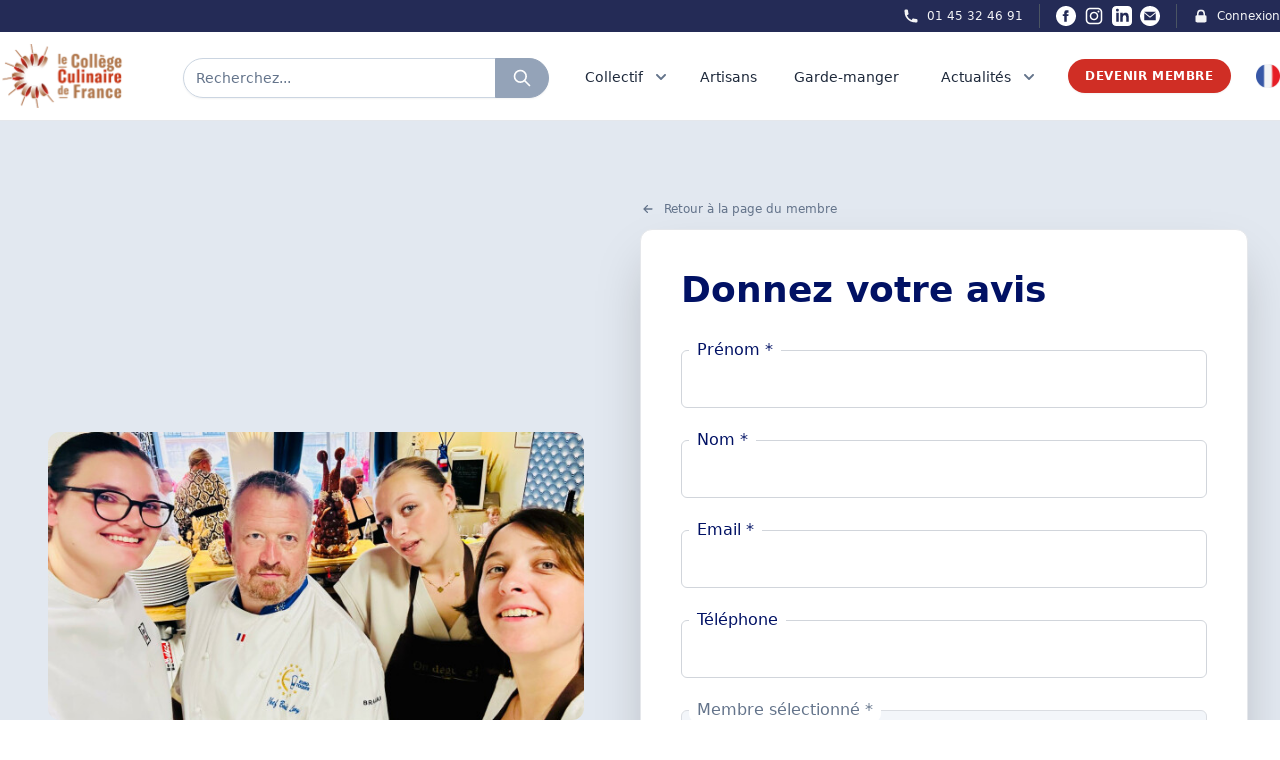

--- FILE ---
content_type: text/html; charset=UTF-8
request_url: https://college-culinaire-de-france.fr/donner-votre-appreciation/31109-ON%20DEGUSTE
body_size: 18493
content:

<!DOCTYPE html>
<html lang="fr">
    <head>
        <meta charset="UTF-8" />
        <meta name="viewport" content="width=device-width, initial-scale=1.0">

        <title>Donnez votre avis concernant ON DEGUSTE à SENLIS - Collège Culinaire de France</title>
<meta name="description" content="Donnez votre avis concernant un restaurant, producteur artisan de qualité, reconnu par le Collège Culinaire de France">
<meta name="robots" content="all">
<meta property="og:title" content="Donnez votre avis concernant ON DEGUSTE à SENLIS" />
<meta property="og:description" content="Donnez votre avis concernant un restaurant, producteur artisan de qualité, reconnu par le Collège Culinaire de France" />
<meta property="og:type" content="website" />
<meta property="og:site_name" content="Collège Culinaire de France" />
<meta property="og:image" content="https://college-culinaire-de-france.fr/img/social.jpg" />

<meta name="twitter:card" content="summary" />
<meta name="twitter:site" content="@R_Qualite" />
<meta name="twitter:title" content="Donnez votre avis concernant ON DEGUSTE à SENLIS" />
<meta name="twitter:description" content="Donnez votre avis concernant un restaurant, producteur artisan de qualité, reconnu par le Collège Culinaire de France" />
<script type="application/ld+json">{"@context":"https://schema.org","@type":"WebPage","name":"Collège Culinaire de France","description":"Le Collège Culinaire de France est un Collectif indépendant et militant de Restaurants Producteurs Artisans de qualité","image":"https://college-culinaire-de-france.fr/img/social.jpg"}</script>

        <link rel="apple-touch-icon" sizes="57x57" href="https://college-culinaire-de-france.fr/img/icons/favicon/apple-icon-57x57.png">
    <link rel="apple-touch-icon" sizes="60x60" href="https://college-culinaire-de-france.fr/img/icons/favicon/apple-icon-60x60.png">
    <link rel="apple-touch-icon" sizes="72x72" href="https://college-culinaire-de-france.fr/img/icons/favicon/apple-icon-72x72.png">
    <link rel="apple-touch-icon" sizes="76x76" href="https://college-culinaire-de-france.fr/img/icons/favicon/apple-icon-76x76.png">
    <link rel="apple-touch-icon" sizes="114x114" href="https://college-culinaire-de-france.fr/img/icons/favicon/apple-icon-114x114.png">
    <link rel="apple-touch-icon" sizes="120x120" href="https://college-culinaire-de-france.fr/img/icons/favicon/apple-icon-120x120.png">
    <link rel="apple-touch-icon" sizes="144x144" href="https://college-culinaire-de-france.fr/img/icons/favicon/apple-icon-144x144.png">
    <link rel="apple-touch-icon" sizes="152x152" href="https://college-culinaire-de-france.fr/img/icons/favicon/apple-icon-152x152.png">
    <link rel="apple-touch-icon" sizes="180x180" href="https://college-culinaire-de-france.fr/img/icons/favicon/apple-icon-180x180.png">
    <meta name="msapplication-TileColor" content="#ffffff">
    <meta name="msapplication-TileImage" content="https://college-culinaire-de-france.fr/img/icons/favicon/ms-icon-144x144.png">
    <meta name="theme-color" content="#ffffff">

    <link id="favicon" rel="icon" type="image/png" sizes="32x32" href="https://college-culinaire-de-france.fr/img/icons/favicon/favicon-32x32.png">

        <!-- Styles -->
        <link rel="stylesheet" href="https://college-culinaire-de-france.fr/vendor/wire-elements-pro/css/bootstrap-overlay-component.css">
        <link rel="stylesheet" href="https://college-culinaire-de-france.fr/css/app.css?rel=12d">
        <link rel="stylesheet" href="https://college-culinaire-de-france.fr/css/splide-core.min.css">
        
        <style>
            .cky-btn-revisit-wrapper{display: none !important;}
        </style>
        
        <style >[wire\:loading], [wire\:loading\.delay], [wire\:loading\.inline-block], [wire\:loading\.inline], [wire\:loading\.block], [wire\:loading\.flex], [wire\:loading\.table], [wire\:loading\.grid], [wire\:loading\.inline-flex] {display: none;}[wire\:loading\.delay\.shortest], [wire\:loading\.delay\.shorter], [wire\:loading\.delay\.short], [wire\:loading\.delay\.long], [wire\:loading\.delay\.longer], [wire\:loading\.delay\.longest] {display:none;}[wire\:offline] {display: none;}[wire\:dirty]:not(textarea):not(input):not(select) {display: none;}input:-webkit-autofill, select:-webkit-autofill, textarea:-webkit-autofill {animation-duration: 50000s;animation-name: livewireautofill;}@keyframes livewireautofill { from {} }</style>
        
        
        
        
                
        <!-- Scripts -->
        <script src="https://college-culinaire-de-france.fr/js/app.js" defer></script>

        <!-- Global site tag (gtag.js) - Google Analytics -->
        

        <!-- Google tag (gtag.js) -->
        <script async src="https://www.googletagmanager.com/gtag/js?id=G-F9SVQDCCTX"></script>
        <script>
        window.dataLayer = window.dataLayer || [];
        function gtag(){dataLayer.push(arguments);}
        gtag('js', new Date());

        gtag('config', 'G-F9SVQDCCTX');
        </script>

        <!-- Facebook Pixel Code -->
        <script>
            !function(f,b,e,v,n,t,s)
            {if(f.fbq)return;n=f.fbq=function(){n.callMethod?
            n.callMethod.apply(n,arguments):n.queue.push(arguments)};
            if(!f._fbq)f._fbq=n;n.push=n;n.loaded=!0;n.version='2.0';
            n.queue=[];t=b.createElement(e);t.async=!0;
            t.src=v;s=b.getElementsByTagName(e)[0];
            s.parentNode.insertBefore(t,s)}(window,document,'script',
            'https://connect.facebook.net/en_US/fbevents.js');
                fbq('init', '679226412285882'); 
            fbq('track', 'PageView');
            </script>
            <noscript>
                <img height="1" width="1" 
            src="https://www.facebook.com/tr?id=679226412285882&ev=PageView
            &noscript=1"/>
        </noscript>
        <!-- End Facebook Pixel Code -->
        <!-- Start cookieyes banner --> <script id="cookieyes" type="text/javascript" src="https://cdn-cookieyes.com/client_data/79ce2ea45836e77fae501a4f/script.js"></script> <!-- End cookieyes banner -->

    </head>

<body>
    <div wire:id="nMFAaSBATrjQprePdfPg" wire:initial-data="{&quot;fingerprint&quot;:{&quot;id&quot;:&quot;nMFAaSBATrjQprePdfPg&quot;,&quot;name&quot;:&quot;browser-geolocalisation&quot;,&quot;locale&quot;:&quot;fr&quot;,&quot;path&quot;:&quot;donner-votre-appreciation\/31109-ON%20DEGUSTE&quot;,&quot;method&quot;:&quot;GET&quot;,&quot;v&quot;:&quot;acj&quot;},&quot;effects&quot;:{&quot;listeners&quot;:[]},&quot;serverMemo&quot;:{&quot;children&quot;:[],&quot;errors&quot;:[],&quot;htmlHash&quot;:&quot;5f3e83ee&quot;,&quot;data&quot;:{&quot;lat&quot;:null,&quot;lng&quot;:null,&quot;ip&quot;:&quot;18.224.22.23&quot;},&quot;dataMeta&quot;:[],&quot;checksum&quot;:&quot;c014f8e3cb69b7d70c5ed23ca2b2ba2deb6e4089950f9e853de16015948e93f8&quot;}}"> </div>


<!-- Livewire Component wire-end:nMFAaSBATrjQprePdfPg -->
    <div class="px-2 bg-ccfBlueDark xl:px-0">
    <div class="items-center justify-between hidden h-8 px-4 mx-auto sm:flex max-w-7xl sm:px-0">
        
        

        <div class="hidden lg:flex lg:flex-1 lg:items-center lg:justify-end lg:space-x-4">
            <a href="tel:+33145324691"
                class="text-xs font-medium text-gray-100 hover:text-gray-100 hover:underline">
                <div class="flex space-x-2">
                    <div>
                        <svg xmlns="http://www.w3.org/2000/svg" class="w-4 h-4" viewBox="0 0 20 20"
                            fill="currentColor">
                            <path
                                d="M2 3a1 1 0 011-1h2.153a1 1 0 01.986.836l.74 4.435a1 1 0 01-.54 1.06l-1.548.773a11.037 11.037 0 006.105 6.105l.774-1.548a1 1 0 011.059-.54l4.435.74a1 1 0 01.836.986V17a1 1 0 01-1 1h-2C7.82 18 2 12.18 2 5V3z" />
                        </svg>
                    </div>
                    <div>01 45 32 46 91</div>
                </div>
            </a>

            <span class="w-px h-6 bg-gray-600" aria-hidden="true"></span>

            <div class="inline-flex items-center space-x-2 ">
                <a href="https://www.facebook.com/collegeculinairedefranceofficiel/" class="text-white hover:text-red-500" target="_blank">
                    <span class="sr-only">Facebook</span>
                    <svg xmlns="http://www.w3.org/2000/svg" class="w-5 h-5" fill="currentColor" viewBox="0 0 24 24">
                        <path d="M12 0c-6.627 0-12 5.373-12 12s5.373 12 12 12 12-5.373 12-12-5.373-12-12-12zm3 8h-1.35c-.538 0-.65.221-.65.778v1.222h2l-.209 2h-1.791v7h-3v-7h-2v-2h2v-2.308c0-1.769.931-2.692 3.029-2.692h1.971v3z"/>
                    </svg>
                </a>
                <a href="https://www.instagram.com/collegeculinairedefrance/" class="text-white hover:text-red-500" target="_blank">
                    <span class="sr-only">Instagram</span>
                    <svg class="w-5 h-5" fill="currentColor" viewBox="0 0 24 24" aria-hidden="true">
                        <path fill-rule="evenodd"
                            d="M12.315 2c2.43 0 2.784.013 3.808.06 1.064.049 1.791.218 2.427.465a4.902 4.902 0 011.772 1.153 4.902 4.902 0 011.153 1.772c.247.636.416 1.363.465 2.427.048 1.067.06 1.407.06 4.123v.08c0 2.643-.012 2.987-.06 4.043-.049 1.064-.218 1.791-.465 2.427a4.902 4.902 0 01-1.153 1.772 4.902 4.902 0 01-1.772 1.153c-.636.247-1.363.416-2.427.465-1.067.048-1.407.06-4.123.06h-.08c-2.643 0-2.987-.012-4.043-.06-1.064-.049-1.791-.218-2.427-.465a4.902 4.902 0 01-1.772-1.153 4.902 4.902 0 01-1.153-1.772c-.247-.636-.416-1.363-.465-2.427-.047-1.024-.06-1.379-.06-3.808v-.63c0-2.43.013-2.784.06-3.808.049-1.064.218-1.791.465-2.427a4.902 4.902 0 011.153-1.772A4.902 4.902 0 015.45 2.525c.636-.247 1.363-.416 2.427-.465C8.901 2.013 9.256 2 11.685 2h.63zm-.081 1.802h-.468c-2.456 0-2.784.011-3.807.058-.975.045-1.504.207-1.857.344-.467.182-.8.398-1.15.748-.35.35-.566.683-.748 1.15-.137.353-.3.882-.344 1.857-.047 1.023-.058 1.351-.058 3.807v.468c0 2.456.011 2.784.058 3.807.045.975.207 1.504.344 1.857.182.466.399.8.748 1.15.35.35.683.566 1.15.748.353.137.882.3 1.857.344 1.054.048 1.37.058 4.041.058h.08c2.597 0 2.917-.01 3.96-.058.976-.045 1.505-.207 1.858-.344.466-.182.8-.398 1.15-.748.35-.35.566-.683.748-1.15.137-.353.3-.882.344-1.857.048-1.055.058-1.37.058-4.041v-.08c0-2.597-.01-2.917-.058-3.96-.045-.976-.207-1.505-.344-1.858a3.097 3.097 0 00-.748-1.15 3.098 3.098 0 00-1.15-.748c-.353-.137-.882-.3-1.857-.344-1.023-.047-1.351-.058-3.807-.058zM12 6.865a5.135 5.135 0 110 10.27 5.135 5.135 0 010-10.27zm0 1.802a3.333 3.333 0 100 6.666 3.333 3.333 0 000-6.666zm5.338-3.205a1.2 1.2 0 110 2.4 1.2 1.2 0 010-2.4z"
                            clip-rule="evenodd"></path>
                    </svg>
                </a>
                <a href="https://www.linkedin.com/company/coll%C3%A8ge-culinaire-de-france/" class="text-white hover:text-red-500" target="_blank">
                    <span class="sr-only">LinkedIn</span>
                    <svg xmlns="http://www.w3.org/2000/svg" class="w-5 h-5" fill="currentColor" viewBox="0 0 24 24">
                        <path d="M19 0h-14c-2.761 0-5 2.239-5 5v14c0 2.761 2.239 5 5 5h14c2.762 0 5-2.239 5-5v-14c0-2.761-2.238-5-5-5zm-11 19h-3v-11h3v11zm-1.5-12.268c-.966 0-1.75-.79-1.75-1.764s.784-1.764 1.75-1.764 1.75.79 1.75 1.764-.783 1.764-1.75 1.764zm13.5 12.268h-3v-5.604c0-3.368-4-3.113-4 0v5.604h-3v-11h3v1.765c1.396-2.586 7-2.777 7 2.476v6.759z"/>
                    </svg>
                </a>
                <a href="mailto:contact@college-culinaire-de-france.fr" class="text-white hover:text-red-500" target="_blank">
                    <span class="sr-only">Email</span>
                    <svg xmlns="http://www.w3.org/2000/svg" class="w-5 h-5" fill="currentColor" viewBox="0 0 24 24"><path d="M12 .02c-6.627 0-12 5.373-12 12s5.373 12 12 12 12-5.373 12-12-5.373-12-12-12zm6.99 6.98l-6.99 5.666-6.991-5.666h13.981zm.01 10h-14v-8.505l7 5.673 7-5.672v8.504z"/></svg>
                </a>
            </div>

            <span class="w-px h-6 bg-gray-600" aria-hidden="true"></span>

            <a href="https://membre-college-culinaire-de-france.fr/" target="_blank"
                class="flex space-x-2 text-xs font-medium text-gray-100 hover:text-gray-100 hover:underline">
                <div>
                    <svg xmlns="http://www.w3.org/2000/svg" class="w-4 h-4" viewBox="0 0 20 20"
                        fill="currentColor">
                        <path fill-rule="evenodd"
                            d="M5 9V7a5 5 0 0110 0v2a2 2 0 012 2v5a2 2 0 01-2 2H5a2 2 0 01-2-2v-5a2 2 0 012-2zm8-2v2H7V7a3 3 0 016 0z"
                            clip-rule="evenodd" />
                    </svg>
                </div>
                <div>
                    Connexion
                </div>
            </a>
        </div>
    </div>
</div>

<nav id="menu" class="sticky top-0 z-40 bg-white border-b border-gray-200" x-data="{ isOn: false }">
    <div class="px-2 py-1 mx-auto sm:py-3 max-w-7xl sm:px-4 lg:px-0">
        <div class="grid justify-between h-16 grid-cols-4 space-x-8 lg:grid-cols-7">
            <div class="grid justify-between grid-cols-3 col-span-3 lg:col-span-3 lg:px-0">
                <div class="flex items-center col-span-1 lg:col-span-1">
                    <a href="https://college-culinaire-de-france.fr">
                        <img src="https://college-culinaire-de-france.fr/img/Logo.png" class="block h-12 lg:hidden">
                        <img src="https://college-culinaire-de-france.fr/img/Logo.png" class="hidden w-auto h-16 lg:block">
                    </a>
                </div>
                <div class="grid items-center col-span-2 ml-3 lg:ml-0 lg:col-span-2 ">
                    <div class="grid items-center justify-items-stretch">
                                                    <div class="flex h-8 mt-1 rounded-full shadow-sm md:h-10" onclick="Livewire.emit('modal.open', 'search-widget')">
                                <div class="relative flex items-stretch flex-grow focus-within:z-10">
                                    <div class="absolute inset-y-0 left-0 flex items-center pl-3 pointer-events-none">
                                    </div>
                                    <div type="text" 
                                        class="flex items-center w-full pl-3 text-sm border rounded-none rounded-l-full text-slate-500 border-slate-300 focus:ring-slate-500 focus:border-slate-500 sm:text-sm">
                                        Recherchez...
                                    </div>
                                </div>
                                <button type="button"
                                    class="relative inline-flex items-center px-2 py-2 -ml-px space-x-2 text-sm font-medium text-white border rounded-r-full sm:px-4 border-slate-400 bg-slate-400 hover:bg-slate-600 focus:outline-none focus:ring-1 focus:ring-slate-500 focus:border-slate-500">
                                    <svg xmlns="http://www.w3.org/2000/svg" class="w-5 h-5 animate-pulse" fill="none"
                                        viewBox="0 0 24 24" stroke="currentColor">
                                        <path stroke-linecap="round" stroke-linejoin="round" stroke-width="2"
                                            d="M21 21l-6-6m2-5a7 7 0 11-14 0 7 7 0 0114 0z" />
                                    </svg>
                                </button>
                            </div>
                                            </div>
                </div>
            </div>
            
            <div class="flex items-center justify-end col-span-1 lg:hidden">
                <!-- Mobile menu button -->
                <button type="button" @click="isOn = !isOn"
                    class="inline-flex items-center justify-center p-2 rounded-full text-slate-400 hover:text-slate-500 hover:bg-slate-100 focus:outline-none focus:ring-2 focus:ring-inset focus:ring-ccfBlue"
                    aria-controls="mobile-menu" aria-expanded="false">
                    <span class="sr-only">Open main menu</span>
                    
                    <svg class="block w-6 h-6" xmlns="http://www.w3.org/2000/svg" fill="none" viewBox="0 0 24 24"
                        stroke="currentColor" aria-hidden="true">
                        <path stroke-linecap="round" stroke-linejoin="round" stroke-width="2"
                            d="M4 6h16M4 12h16M4 18h16" />
                    </svg>
                    
                    <svg class="hidden w-6 h-6" xmlns="http://www.w3.org/2000/svg" fill="none" viewBox="0 0 24 24"
                        stroke="currentColor" aria-hidden="true">
                        <path stroke-linecap="round" stroke-linejoin="round" stroke-width="2"
                            d="M6 18L18 6M6 6l12 12" />
                    </svg>
                </button>
            </div>

            <div x-data="data()" x-cloak class="justify-between hidden col-span-4 space-x-2 lg:ml-4 lg:flex lg:items-center">
                <div @mouseenter="debounce(() => active = 'four', 0)" @mouseleave="debounce(() => active = '', 300)">
                    <a href="https://college-culinaire-de-france.fr/presentation"
                        class="relative z-10 inline-flex items-center px-1 pt-1 text-sm font-medium border-b-2 border-transparent text-slate-800 group-hover:border-ccfRed group-hover:text-ccfRed">
                        <div class="flex">
                            <div>Collectif</div>
                            <div>
                                <svg class="w-5 h-5 ml-2 text-slate-500 group-hover:text-ccfRed"
                                    xmlns="http://www.w3.org/2000/svg" viewBox="0 0 20 20" fill="currentColor"
                                    aria-hidden="true">
                                    <path fill-rule="evenodd"
                                        d="M5.293 7.293a1 1 0 011.414 0L10 10.586l3.293-3.293a1 1 0 111.414 1.414l-4 4a1 1 0 01-1.414 0l-4-4a1 1 0 010-1.414z"
                                        clip-rule="evenodd" />
                                </svg>
                            </div>
                        </div>
                    </a>
                    
                    <div x-show="active == 'four'" x-transition:enter="transition ease-out duration-100 transform"
    x-transition:enter-start="opacity-0 scale-95" x-transition:enter-end="opacity-100 scale-100"
    x-transition:leave="transition ease-in duration-75 transform" x-transition:leave-start="opacity-100 scale-100"
    x-transition:leave-end="opacity-0 scale-95"
    x-cloak
    class="absolute z-50 w-screen max-w-md px-2 mt-6 transform -translate-x-1/2 left-1/2 sm:px-0 lg:max-w-4xl">
    <div class="overflow-hidden rounded-lg shadow-lg ring-1 ring-black ring-opacity-5">
        <div class="relative grid gap-6 px-6 pt-6 pb-2 bg-white sm:gap-8 lg:grid-cols-2">
            <div class="space-y-1">
                <h4 class="mb-1 ml-4 font-bold uppercase text-ccfBlueDark">Présentation</h4>
                <a href="https://college-culinaire-de-france.fr/presentation"
                    class="flex items-start p-3 -m-3 transition duration-150 ease-in-out rounded-lg hover:cursor-pointer group hover:bg-slate-100">
                    <div class="ml-4">
                        <p class="mt-1 text-sm text-slate-500">
                            Le Collège Culinaire de France est un Collectif indépendant et militant constitué de plusieurs milliers de Restaurants et Producteurs Artisans de Qualité reconnus par le Collège Culinaire de France
                        </p>
                        <p class="mt-2 text-sm underline decoration-ccfRed text-ccfRed decoration-dotted group-hover:decoration-solid">
                            Lire plus
                        </p>
                    </div>
                </a>
            </div>

            <div class="space-y-1">
                <h4 class="mb-1 ml-4 font-bold uppercase text-ccfBlueDark">Pilotage du Collectif</h4>
                <a href="https://college-culinaire-de-france.fr/organisation/chefs-fondateurs"
                    class="flex items-start p-3 -m-3 transition duration-150 ease-in-out rounded-lg group hover:bg-slate-100">
                    <div class="ml-4">
                        <p class="mt-1 text-sm text-slate-500">
                            La gouvernance du Collège Culinaire de France est unique dans l’univers professionnel des associations de la gastronomie par sa composition, son organisation et son mode de pilotage.
                        </p>
                        <p class="mt-2 text-sm underline decoration-ccfRed text-ccfRed decoration-dotted group-hover:decoration-solid">
                            Lire plus
                        </p>
                    </div>
                </a>
            </div>
        </div>
        <div class="p-5 bg-slate-100 hover:bg-slate-200 sm:p-8 group">
            <div onclick="Livewire.emit('modal.open', 'subscribe-to-newsletter-report')"
                class="flow-root p-3 -m-3 transition duration-150 ease-in-out rounded-md hover:cursor-pointer">
                <div class="flex space-x-6">
                    <div>
                        <img src="https://college-culinaire-de-france.fr/img/assets/rapport.jpg"
                            alt="rapport d'activité Collège Culinaire de France" class="rounded w-60">
                    </div>
                    <div class="space-y-2 text-base font-medium text-slate-700">
                        <h2 class="mb-3 text-base font-bold uppercase group-hover:underline group-hover:text-ccfRed">Rapport d&#039;activité</h2>
                        <p class="mb-3 text-sm">Ce rapport d’activité est écrit chaque année pour rappeler, préciser et compléter les fondamentaux du Collège Culinaire de France. Il décrit les principales réalisations de l’année écoulée, met en perspective les ambitions du Collège Culinaire de France et définit les objectifs l’année à venir. Il concentre en 100 pages ce qu’est le Collège Culinaire de France à chaque millésime.</p>
                        <p
                            
                            class="text-sm underline hover:cursor-pointer decoration-ccfRed text-ccfRed decoration-dotted group-hover:decoration-solid">
                                Téléchargez maintenant
                        </p>
                    </div>
                </div>
            </div>
        </div>
    </div>
</div>
                </div>

                <div class="pr-3">
                    <a href="https://college-culinaire-de-france.fr/tous-les-restaurants-producteurs-artisans-de-qualite"
                        class="relative z-10 inline-flex items-center pt-1 text-sm font-medium border-b-2 border-transparent text-slate-800 group-hover:underline group-hover:border-ccfRed group-hover:text-ccfRed">
                        <div class="flex">
                            <div>Artisans</div>
                        </div>
                    </a>
                </div>

                <div class="pr-3">
                    <a href="https://college-culinaire-de-france.fr/garde-manger"
                        class="relative z-10 inline-flex items-center pt-1 text-sm font-medium border-b-2 border-transparent text-slate-800 group-hover:underline group-hover:border-ccfRed group-hover:text-ccfRed">
                        <div class="flex">
                            <div>Garde-manger</div>
                        </div>
                    </a>
                </div>

                <div x-data="{ isOpen: false }" x-cloak @mouseleave="isOpen = false">
                    <a href="https://college-culinaire-de-france.fr/evenements-et-actualites" @mouseover="isOpen = true"
                        class="relative z-10 inline-flex items-center px-1 pt-1 text-sm font-medium border-b-2 border-transparent text-slate-800 group-hover:underline group-hover:border-ccfRed group-hover:text-ccfRed">
                        <div class="flex">
                            <div>Actualités</div>
                            <div>
                                <svg class="w-5 h-5 ml-2 text-slate-500 group-hover:text-ccfRed"
                                    xmlns="http://www.w3.org/2000/svg" viewBox="0 0 20 20" fill="currentColor"
                                    aria-hidden="true">
                                    <path fill-rule="evenodd"
                                        d="M5.293 7.293a1 1 0 011.414 0L10 10.586l3.293-3.293a1 1 0 111.414 1.414l-4 4a1 1 0 01-1.414 0l-4-4a1 1 0 010-1.414z"
                                        clip-rule="evenodd" />
                                </svg>
                            </div>
                        </div>
                    </a>

                    <div x-show="isOpen" @mouseover="isOpen = true" 
    x-transition:enter="transition ease-out duration-100 transform"
    x-transition:enter-start="opacity-0 scale-95" 
    x-transition:enter-end="opacity-100 scale-100"
    x-transition:leave="transition ease-in duration-35 transform" 
    x-transition:leave-start="opacity-100 scale-100"
    x-transition:leave-end="opacity-0 scale-95" 
    x-cloak
    class="absolute inset-x-0 z-50 mt-6 transform border shadow-lg">
    <div class="bg-white">
        <div class="grid px-4 py-6 mx-auto lg:px-0 max-w-7xl gap-y-6 sm:gap-8 sm:py-8 lg:grid-cols-3 lg:py-2 xl:py-6">
            <div class="grid grid-cols-3 col-span-2 gap-1">
                <div class="col-span-3 gap-2 py-3 bg-white rounded-lg">
                    <h2 class="flex-auto pt-2 mb-3 text-xl font-bold text-center uppercase text-ccfRed">
                        <a href="https://college-culinaire-de-france.fr/evenements-et-actualites" class="hover:underline hover:text-ccfRed hover:decoration-solid">Dernières actualités</a>
                    </h2>
                    <div>
                        <script src="https://unpkg.com/smoothscroll-polyfill@0.4.4/dist/smoothscroll.js"></script>
                        <div x-data="{
                            skip: 2,
                            atBeginning: false,
                            atEnd: false,
                            next() {
                                this.to((current, offset) => current + (offset * this.skip))
                            },
                            prev() {
                                this.to((current, offset) => current - (offset * this.skip))
                            },
                            to(strategy) {
                                let slider = this.$refs.slider
                                let current = slider.scrollLeft
                                let offset = slider.firstElementChild.getBoundingClientRect().width
                                slider.scrollTo({ left: strategy(current, offset), behavior: 'smooth' })
                            },
                            focusableWhenVisible: {
                                'x-intersect:enter'() {
                                    this.$el.removeAttribute('tabindex')
                                },
                                'x-intersect:leave'() {
                                    this.$el.setAttribute('tabindex', '-1')
                                },
                            },
                            disableNextAndPreviousButtons: {
                                'x-intersect:enter.threshold.05'() {
                                    let slideEls = this.$el.parentElement.children

                                    // If this is the first slide.
                                    if (slideEls[0] === this.$el) {
                                        this.atBeginning = true
                                        // If this is the last slide.
                                    } else if (slideEls[slideEls.length - 1] === this.$el) {
                                        this.atEnd = true
                                    }
                                },
                                'x-intersect:leave.threshold.05'() {
                                    let slideEls = this.$el.parentElement.children

                                    // If this is the first slide.
                                    if (slideEls[0] === this.$el) {
                                        this.atBeginning = false
                                        // If this is the last slide.
                                    } else if (slideEls[slideEls.length - 1] === this.$el) {
                                        this.atEnd = false
                                    }
                                },
                            },
                        }" class="flex flex-col w-full px-8">
                            <div 
                                x-on:keydown.right="next" 
                                x-on:keydown.left="prev" 
                                tabindex="0" 
                                role="filiere"
                                aria-labelledby="carousel-label"
                                class="flex space-x-4">
                                
                                <h2 id="carousel-label" class="sr-only" hidden>Carousel</h2>

                                <!-- Prev Button -->
                                <button x-on:click="prev" class="text-4xl" :aria-disabled="atBeginning" :tabindex="atEnd ? -1 : 0"
                                    :class="{ 'opacity-50 cursor-not-allowed': atBeginning }">
                                    <span aria-hidden="true">
                                        <svg xmlns="http://www.w3.org/2000/svg" class="w-10 h-10 p-2 text-gray-600 border border-gray-300 rounded-full hover:bg-gray-50" fill="none" viewBox="0 0 24 24"
                                            stroke="currentColor" stroke-width="3">
                                            <path stroke-linecap="round" stroke-linejoin="round" d="M15 19l-7-7 7-7" />
                                        </svg>
                                    </span>
                                    <span class="sr-only">Passer à la page précédente</span>
                                </button>

                                <ul x-ref="slider" tabindex="0" role="listbox" aria-labelledby="carousel-content-label"
                                    class="flex w-full overflow-x-scroll snap-x snap-mandatory scrollbar-hide">

                                                                            <li 
                                            x-bind="disableNextAndPreviousButtons"
                                            class="flex flex-col items-center justify-center p-2 overflow-hidden w-60 snap-start shrink-0" 
                                            role="option"
                                        >
                                                                                        <a href="https://college-culinaire-de-france.fr/actualite/christopher-baur-et-ses-cooperations-autour-du-safran-d-auvergne" class="group">
                                                                                            <div class="justify-center mx-auto ">
                                                    <div class="flex items-center justify-center text-center">
                                                        <div>
                                                            <img src="https://ccf-prod-v2.s3.eu-west-3.amazonaws.com/54067/conversions/Safran-des-volcans-x-distillerie-des-volcans-x-la-ferma-cotsou-%282%29-preview.jpg"
                                                                alt="Christopher Baur et ses coopérations autour du safran des volcans - Collège Culinaire de France"
                                                                class="object-cover w-auto mb-2 overflow-hidden rounded-lg shadow h-60 group-hover:opacity-80">

                                                            <p class="text-base font-bold text-slate-900 group-hover:underline group-hover:text-ccfRed line-clamp-2">
                                                                Christopher Baur et ses coopérations autour du safran des volcans
                                                            </p>
                                                            
                                                        </div>
                                                    </div>
                                                </div>
                                            </a>
                                        </li>
                                                                            <li 
                                            x-bind="disableNextAndPreviousButtons"
                                            class="flex flex-col items-center justify-center p-2 overflow-hidden w-60 snap-start shrink-0" 
                                            role="option"
                                        >
                                                                                        <a href="https://college-culinaire-de-france.fr/actualite/francois-gagnaire-la-cooperation-comme-moteur-de-sens-et-de-transmission" class="group">
                                                                                            <div class="justify-center mx-auto ">
                                                    <div class="flex items-center justify-center text-center">
                                                        <div>
                                                            <img src="https://ccf-prod-v2.s3.eu-west-3.amazonaws.com/53342/conversions/francois-gagnaire-a-ouvert-le-restaurant-anicia-dans-le-vie-arrondissement-en-2014-photo-fournie-par-anicia-1708364001-%281%29-preview.jpg"
                                                                alt="François Gagnaire : la coopération comme moteur de sens et de transmission - Collège Culinaire de France"
                                                                class="object-cover w-auto mb-2 overflow-hidden rounded-lg shadow h-60 group-hover:opacity-80">

                                                            <p class="text-base font-bold text-slate-900 group-hover:underline group-hover:text-ccfRed line-clamp-2">
                                                                François Gagnaire : la coopération comme moteur de sens et de transmission
                                                            </p>
                                                            
                                                        </div>
                                                    </div>
                                                </div>
                                            </a>
                                        </li>
                                                                            <li 
                                            x-bind="disableNextAndPreviousButtons"
                                            class="flex flex-col items-center justify-center p-2 overflow-hidden w-60 snap-start shrink-0" 
                                            role="option"
                                        >
                                                                                        <a href="https://college-culinaire-de-france.fr/actualite/les-ravioles-mere-maury-quand-la-tradition-dromoise-devient-generatrice-de-cooperation" class="group">
                                                                                            <div class="justify-center mx-auto ">
                                                    <div class="flex items-center justify-center text-center">
                                                        <div>
                                                            <img src="https://ccf-prod-v2.s3.eu-west-3.amazonaws.com/52856/conversions/Photo-16-10-2025-16-56-49-preview.jpg"
                                                                alt="Les Ravioles Mère Maury :                                                                                      quand la tradition drômoise devient génératrice de coopération - Collège Culinaire de France"
                                                                class="object-cover w-auto mb-2 overflow-hidden rounded-lg shadow h-60 group-hover:opacity-80">

                                                            <p class="text-base font-bold text-slate-900 group-hover:underline group-hover:text-ccfRed line-clamp-2">
                                                                Les Ravioles Mère Maury :                                                                                      quand la tradition drômoise devient génératrice de coopération
                                                            </p>
                                                            
                                                        </div>
                                                    </div>
                                                </div>
                                            </a>
                                        </li>
                                                                            <li 
                                            x-bind="disableNextAndPreviousButtons"
                                            class="flex flex-col items-center justify-center p-2 overflow-hidden w-60 snap-start shrink-0" 
                                            role="option"
                                        >
                                                                                        <a href="https://college-culinaire-de-france.fr/actualite/la-transmission-des-marche-complice" class="group">
                                                                                            <div class="justify-center mx-auto ">
                                                    <div class="flex items-center justify-center text-center">
                                                        <div>
                                                            <img src="https://ccf-prod-v2.s3.eu-west-3.amazonaws.com/52569/conversions/remy-giraud-chef-cuisinier-1030x1030-preview.jpg"
                                                                alt="Rémy Giraud : La transmission des Marchés Complices - Collège Culinaire de France"
                                                                class="object-cover w-auto mb-2 overflow-hidden rounded-lg shadow h-60 group-hover:opacity-80">

                                                            <p class="text-base font-bold text-slate-900 group-hover:underline group-hover:text-ccfRed line-clamp-2">
                                                                Rémy Giraud : La transmission des Marchés Complices
                                                            </p>
                                                            
                                                        </div>
                                                    </div>
                                                </div>
                                            </a>
                                        </li>
                                                                            <li 
                                            x-bind="disableNextAndPreviousButtons"
                                            class="flex flex-col items-center justify-center p-2 overflow-hidden w-60 snap-start shrink-0" 
                                            role="option"
                                        >
                                                                                        <a href="https://college-culinaire-de-france.fr/actualite/engagement-huilerie-saint-michel" class="group">
                                                                                            <div class="justify-center mx-auto ">
                                                    <div class="flex items-center justify-center text-center">
                                                        <div>
                                                            <img src="https://ccf-prod-v2.s3.eu-west-3.amazonaws.com/50362/conversions/KARIM_ET_BOUTEILLE-large-preview.jpg"
                                                                alt="ENGAGEMENT : HUILERIE SAINT MICHEL - Collège Culinaire de France"
                                                                class="object-cover w-auto mb-2 overflow-hidden rounded-lg shadow h-60 group-hover:opacity-80">

                                                            <p class="text-base font-bold text-slate-900 group-hover:underline group-hover:text-ccfRed line-clamp-2">
                                                                ENGAGEMENT : HUILERIE SAINT MICHEL
                                                            </p>
                                                            
                                                        </div>
                                                    </div>
                                                </div>
                                            </a>
                                        </li>
                                                                            <li 
                                            x-bind="disableNextAndPreviousButtons"
                                            class="flex flex-col items-center justify-center p-2 overflow-hidden w-60 snap-start shrink-0" 
                                            role="option"
                                        >
                                                                                        <a href="https://college-culinaire-de-france.fr/actualite/engagement-aurelien-largeau" class="group">
                                                                                            <div class="justify-center mx-auto ">
                                                    <div class="flex items-center justify-center text-center">
                                                        <div>
                                                            <img src="https://ccf-prod-v2.s3.eu-west-3.amazonaws.com/49687/conversions/portrait%2BAur%C3%A9lien%2Bsans%2Blogo-preview.jpg"
                                                                alt="ENGAGEMENT : AURELIEN LARGEAU - Collège Culinaire de France"
                                                                class="object-cover w-auto mb-2 overflow-hidden rounded-lg shadow h-60 group-hover:opacity-80">

                                                            <p class="text-base font-bold text-slate-900 group-hover:underline group-hover:text-ccfRed line-clamp-2">
                                                                ENGAGEMENT : AURELIEN LARGEAU
                                                            </p>
                                                            
                                                        </div>
                                                    </div>
                                                </div>
                                            </a>
                                        </li>
                                                                            <li 
                                            x-bind="disableNextAndPreviousButtons"
                                            class="flex flex-col items-center justify-center p-2 overflow-hidden w-60 snap-start shrink-0" 
                                            role="option"
                                        >
                                                                                        <a href="https://college-culinaire-de-france.fr/actualite/engagement-olivier-da-silva" class="group">
                                                                                            <div class="justify-center mx-auto ">
                                                    <div class="flex items-center justify-center text-center">
                                                        <div>
                                                            <img src="https://ccf-prod-v2.s3.eu-west-3.amazonaws.com/48875/conversions/Odas-Rouen-2022-08-08-preview.jpg"
                                                                alt="ENGAGEMENT : OLIVIER DA SILVA - Collège Culinaire de France"
                                                                class="object-cover w-auto mb-2 overflow-hidden rounded-lg shadow h-60 group-hover:opacity-80">

                                                            <p class="text-base font-bold text-slate-900 group-hover:underline group-hover:text-ccfRed line-clamp-2">
                                                                ENGAGEMENT : OLIVIER DA SILVA
                                                            </p>
                                                            
                                                        </div>
                                                    </div>
                                                </div>
                                            </a>
                                        </li>
                                                                            <li 
                                            x-bind="disableNextAndPreviousButtons"
                                            class="flex flex-col items-center justify-center p-2 overflow-hidden w-60 snap-start shrink-0" 
                                            role="option"
                                        >
                                                                                        <a href="https://college-culinaire-de-france.fr/actualite/cooperation-habile-x-perceval" class="group">
                                                                                            <div class="justify-center mx-auto ">
                                                    <div class="flex items-center justify-center text-center">
                                                        <div>
                                                            <img src="https://ccf-prod-v2.s3.eu-west-3.amazonaws.com/48344/conversions/1738859759545-preview.jpg"
                                                                alt="COOPERATION : HABILE x PERCEVAL - Collège Culinaire de France"
                                                                class="object-cover w-auto mb-2 overflow-hidden rounded-lg shadow h-60 group-hover:opacity-80">

                                                            <p class="text-base font-bold text-slate-900 group-hover:underline group-hover:text-ccfRed line-clamp-2">
                                                                COOPERATION : HABILE x PERCEVAL
                                                            </p>
                                                            
                                                        </div>
                                                    </div>
                                                </div>
                                            </a>
                                        </li>
                                                                            <li 
                                            x-bind="disableNextAndPreviousButtons"
                                            class="flex flex-col items-center justify-center p-2 overflow-hidden w-60 snap-start shrink-0" 
                                            role="option"
                                        >
                                                                                        <a href="https://college-culinaire-de-france.fr/actualite/cooperation-nemrod" class="group">
                                                                                            <div class="justify-center mx-auto ">
                                                    <div class="flex items-center justify-center text-center">
                                                        <div>
                                                            <img src="https://ccf-prod-v2.s3.eu-west-3.amazonaws.com/47958/conversions/nemrod1-preview.jpg"
                                                                alt="COOPERATION : NEMROD - Collège Culinaire de France"
                                                                class="object-cover w-auto mb-2 overflow-hidden rounded-lg shadow h-60 group-hover:opacity-80">

                                                            <p class="text-base font-bold text-slate-900 group-hover:underline group-hover:text-ccfRed line-clamp-2">
                                                                COOPERATION : NEMROD
                                                            </p>
                                                            
                                                        </div>
                                                    </div>
                                                </div>
                                            </a>
                                        </li>
                                                                            <li 
                                            x-bind="disableNextAndPreviousButtons"
                                            class="flex flex-col items-center justify-center p-2 overflow-hidden w-60 snap-start shrink-0" 
                                            role="option"
                                        >
                                                                                        <a href="https://college-culinaire-de-france.fr/actualite/cooperation-zakuro" class="group">
                                                                                            <div class="justify-center mx-auto ">
                                                    <div class="flex items-center justify-center text-center">
                                                        <div>
                                                            <img src="https://ccf-prod-v2.s3.eu-west-3.amazonaws.com/47170/conversions/zakuro-192-preview.jpg"
                                                                alt="COOPERATION : ZAKURO - Collège Culinaire de France"
                                                                class="object-cover w-auto mb-2 overflow-hidden rounded-lg shadow h-60 group-hover:opacity-80">

                                                            <p class="text-base font-bold text-slate-900 group-hover:underline group-hover:text-ccfRed line-clamp-2">
                                                                COOPERATION : ZAKURO
                                                            </p>
                                                            
                                                        </div>
                                                    </div>
                                                </div>
                                            </a>
                                        </li>
                                                                            <li 
                                            x-bind="disableNextAndPreviousButtons"
                                            class="flex flex-col items-center justify-center p-2 overflow-hidden w-60 snap-start shrink-0" 
                                            role="option"
                                        >
                                                                                        <a href="https://college-culinaire-de-france.fr/evenement/paris-local" class="group">
                                                                                            <div class="justify-center mx-auto ">
                                                    <div class="flex items-center justify-center text-center">
                                                        <div>
                                                            <img src="https://ccf-prod-v2.s3.eu-west-3.amazonaws.com/30734/conversions/Paris-Local-preview.jpg"
                                                                alt="PARIS LOCAL - Collège Culinaire de France"
                                                                class="object-cover w-auto mb-2 overflow-hidden rounded-lg shadow h-60 group-hover:opacity-80">

                                                            <p class="text-base font-bold text-slate-900 group-hover:underline group-hover:text-ccfRed line-clamp-2">
                                                                PARIS LOCAL
                                                            </p>
                                                            
                                                        </div>
                                                    </div>
                                                </div>
                                            </a>
                                        </li>
                                                                            <li 
                                            x-bind="disableNextAndPreviousButtons"
                                            class="flex flex-col items-center justify-center p-2 overflow-hidden w-60 snap-start shrink-0" 
                                            role="option"
                                        >
                                                                                        <a href="https://college-culinaire-de-france.fr/evenement/marche-complice-d-angers" class="group">
                                                                                            <div class="justify-center mx-auto ">
                                                    <div class="flex items-center justify-center text-center">
                                                        <div>
                                                            <img src="https://ccf-prod-v2.s3.eu-west-3.amazonaws.com/29647/conversions/MCjaunecover-preview.jpg"
                                                                alt="MARCHE COMPLICE D&#039;ANGERS - Collège Culinaire de France"
                                                                class="object-cover w-auto mb-2 overflow-hidden rounded-lg shadow h-60 group-hover:opacity-80">

                                                            <p class="text-base font-bold text-slate-900 group-hover:underline group-hover:text-ccfRed line-clamp-2">
                                                                MARCHE COMPLICE D&#039;ANGERS
                                                            </p>
                                                            
                                                        </div>
                                                    </div>
                                                </div>
                                            </a>
                                        </li>
                                                                            <li 
                                            x-bind="disableNextAndPreviousButtons"
                                            class="flex flex-col items-center justify-center p-2 overflow-hidden w-60 snap-start shrink-0" 
                                            role="option"
                                        >
                                                                                        <a href="https://college-culinaire-de-france.fr/evenement/marche-complice-de-saint-jean-de-luz" class="group">
                                                                                            <div class="justify-center mx-auto ">
                                                    <div class="flex items-center justify-center text-center">
                                                        <div>
                                                            <img src="https://ccf-prod-v2.s3.eu-west-3.amazonaws.com/29567/conversions/MCrosecover-preview.jpg"
                                                                alt="MARCHE COMPLICE DE SAINT JEAN DE LUZ - Collège Culinaire de France"
                                                                class="object-cover w-auto mb-2 overflow-hidden rounded-lg shadow h-60 group-hover:opacity-80">

                                                            <p class="text-base font-bold text-slate-900 group-hover:underline group-hover:text-ccfRed line-clamp-2">
                                                                MARCHE COMPLICE DE SAINT JEAN DE LUZ
                                                            </p>
                                                            
                                                        </div>
                                                    </div>
                                                </div>
                                            </a>
                                        </li>
                                                                            <li 
                                            x-bind="disableNextAndPreviousButtons"
                                            class="flex flex-col items-center justify-center p-2 overflow-hidden w-60 snap-start shrink-0" 
                                            role="option"
                                        >
                                                                                        <a href="https://college-culinaire-de-france.fr/evenement/marche-complice-de-bordeaux" class="group">
                                                                                            <div class="justify-center mx-auto ">
                                                    <div class="flex items-center justify-center text-center">
                                                        <div>
                                                            <img src="https://college-culinaire-de-france.fr/img/assets/no-event.jpg"
                                                                alt="MARCHE COMPLICE DE BORDEAUX - Collège Culinaire de France"
                                                                class="object-cover w-auto mb-2 overflow-hidden rounded-lg shadow h-60 group-hover:opacity-80">

                                                            <p class="text-base font-bold text-slate-900 group-hover:underline group-hover:text-ccfRed line-clamp-2">
                                                                MARCHE COMPLICE DE BORDEAUX
                                                            </p>
                                                            
                                                        </div>
                                                    </div>
                                                </div>
                                            </a>
                                        </li>
                                                                            <li 
                                            x-bind="disableNextAndPreviousButtons"
                                            class="flex flex-col items-center justify-center p-2 overflow-hidden w-60 snap-start shrink-0" 
                                            role="option"
                                        >
                                                                                        <a href="https://college-culinaire-de-france.fr/evenement/gra-amis-du-ccf" class="group">
                                                                                            <div class="justify-center mx-auto ">
                                                    <div class="flex items-center justify-center text-center">
                                                        <div>
                                                            <img src="https://college-culinaire-de-france.fr/img/assets/no-event.jpg"
                                                                alt="GRA - AMIS DU CCF - Collège Culinaire de France"
                                                                class="object-cover w-auto mb-2 overflow-hidden rounded-lg shadow h-60 group-hover:opacity-80">

                                                            <p class="text-base font-bold text-slate-900 group-hover:underline group-hover:text-ccfRed line-clamp-2">
                                                                GRA - AMIS DU CCF
                                                            </p>
                                                            
                                                        </div>
                                                    </div>
                                                </div>
                                            </a>
                                        </li>
                                                                    </ul>

                                <!-- Next Button -->
                                <button x-on:click="next" class="text-4xl" :aria-disabled="atEnd" :tabindex="atEnd ? -1 : 0"
                                    :class="{ 'opacity-50 cursor-not-allowed': atEnd }">
                                    <span aria-hidden="true">
                                        <svg xmlns="http://www.w3.org/2000/svg" class="w-10 h-10 p-2 text-gray-600 border border-gray-300 rounded-full hover:bg-gray-50" fill="none" viewBox="0 0 24 24"
                                            stroke="currentColor" stroke-width="3">
                                            <path stroke-linecap="round" stroke-linejoin="round" d="M9 5l7 7-7 7" />
                                        </svg>
                                    </span>
                                    <span class="sr-only">Passer à la page suivante</span>
                                </button>
                            </div>
                        </div>
                    </div>
                </div>
            </div>
            <div wire:id="hHXAZnATVtrPB1tQfSTk" wire:initial-data="{&quot;fingerprint&quot;:{&quot;id&quot;:&quot;hHXAZnATVtrPB1tQfSTk&quot;,&quot;name&quot;:&quot;current-month-calendar&quot;,&quot;locale&quot;:&quot;fr&quot;,&quot;path&quot;:&quot;donner-votre-appreciation\/31109-ON%20DEGUSTE&quot;,&quot;method&quot;:&quot;GET&quot;,&quot;v&quot;:&quot;acj&quot;},&quot;effects&quot;:{&quot;listeners&quot;:[]},&quot;serverMemo&quot;:{&quot;children&quot;:[],&quot;errors&quot;:[],&quot;htmlHash&quot;:&quot;3552b011&quot;,&quot;data&quot;:{&quot;date&quot;:&quot;2026-01-17T00:00:00+0100&quot;,&quot;year&quot;:&quot;2026&quot;,&quot;month&quot;:&quot;01&quot;,&quot;m&quot;:&quot;janv.&quot;,&quot;dayWeekFirstDayOfMonth&quot;:4,&quot;lastDayOfMonth&quot;:&quot;31&quot;,&quot;today&quot;:&quot;17&quot;,&quot;dayToday&quot;:6,&quot;events&quot;:[],&quot;eventsArray&quot;:[]},&quot;dataMeta&quot;:{&quot;dates&quot;:{&quot;date&quot;:&quot;illuminate&quot;},&quot;modelCollections&quot;:{&quot;events&quot;:{&quot;class&quot;:&quot;App\\Models\\Event&quot;,&quot;id&quot;:[530,540],&quot;relations&quot;:[],&quot;connection&quot;:&quot;mysql&quot;,&quot;collectionClass&quot;:null},&quot;eventsArray&quot;:{&quot;class&quot;:&quot;App\\Models\\Event&quot;,&quot;id&quot;:[530,540],&quot;relations&quot;:[],&quot;connection&quot;:&quot;mysql&quot;,&quot;collectionClass&quot;:null}}},&quot;checksum&quot;:&quot;8cacaaa369d2b50a94c187dbf767108845af8b03e8861ba92e4f5b53f36797ed&quot;}}" class="px-2 py-3 rounded-lg shadow-lg bg-slate-100">
    <div class="flex items-center ">
        <h2 class="flex-auto pt-2 mb-3 text-xl font-bold text-center uppercase text-ccfRed">
            <a href="https://college-culinaire-de-france.fr/evenements-et-actualites" class="hover:underline hover:text-ccfRed hover:decoration-solid">
                Calendrier
            </a>
        </h2>
    </div>
    <div class=text-center><p class="text-sm font-bold text-slate-500">Janv. 2026</p></div>
    <div class="grid grid-cols-7 mt-4 text-xs font-bold leading-6 text-center text-slate-500">
    <div>L</div>
    <div>M</div>
    <div>M</div>
    <div>J</div>
    <div>V</div>
    <div>S</div>
    <div>D</div>
</div>
<div class="grid grid-cols-7 gap-1 mt-1 text-sm bg-slate-100">
                <div class="py-2 bg-slate-100">

        </div>
            <div class="py-2 bg-slate-100">

        </div>
            <div class="py-2 bg-slate-100">

        </div>
    
                    
        <div class="py-1.5 bg-white">
            <div
                class="flex items-center justify-center w-7 h-7 mx-auto rounded-full 
                 text-gray-900 
                
                            ">
                <time datetime="2026-01-01"
                    class="">

                     
                        01
                                    </time>
            </div>
        </div>
                    
        <div class="py-1.5 bg-white">
            <div
                class="flex items-center justify-center w-7 h-7 mx-auto rounded-full 
                 text-gray-900 
                
                            ">
                <time datetime="2026-01-02"
                    class="">

                     
                        02
                                    </time>
            </div>
        </div>
                    
        <div class="py-1.5 bg-white">
            <div
                class="flex items-center justify-center w-7 h-7 mx-auto rounded-full 
                 text-gray-900 
                
                            ">
                <time datetime="2026-01-03"
                    class="">

                     
                        03
                                    </time>
            </div>
        </div>
                    
        <div class="py-1.5 bg-white">
            <div
                class="flex items-center justify-center w-7 h-7 mx-auto rounded-full 
                 text-gray-900 
                
                            ">
                <time datetime="2026-01-04"
                    class="">

                     
                        04
                                    </time>
            </div>
        </div>
                    
        <div class="py-1.5 bg-white">
            <div
                class="flex items-center justify-center w-7 h-7 mx-auto rounded-full 
                 text-gray-900 
                
                            ">
                <time datetime="2026-01-05"
                    class="">

                     
                        05
                                    </time>
            </div>
        </div>
                    
        <div class="py-1.5 bg-white">
            <div
                class="flex items-center justify-center w-7 h-7 mx-auto rounded-full 
                 text-gray-900 
                
                            ">
                <time datetime="2026-01-06"
                    class="">

                     
                        06
                                    </time>
            </div>
        </div>
                    
        <div class="py-1.5 bg-white">
            <div
                class="flex items-center justify-center w-7 h-7 mx-auto rounded-full 
                 text-gray-900 
                
                            ">
                <time datetime="2026-01-07"
                    class="">

                     
                        07
                                    </time>
            </div>
        </div>
                    
        <div class="py-1.5 bg-white">
            <div
                class="flex items-center justify-center w-7 h-7 mx-auto rounded-full 
                 text-gray-900 
                
                            ">
                <time datetime="2026-01-08"
                    class="">

                     
                        08
                                    </time>
            </div>
        </div>
                    
        <div class="py-1.5 bg-white">
            <div
                class="flex items-center justify-center w-7 h-7 mx-auto rounded-full 
                 text-gray-900 
                
                            ">
                <time datetime="2026-01-09"
                    class="">

                     
                        09
                                    </time>
            </div>
        </div>
                    
        <div class="py-1.5 bg-white">
            <div
                class="flex items-center justify-center w-7 h-7 mx-auto rounded-full 
                 text-gray-900 
                
                            ">
                <time datetime="2026-01-10"
                    class="">

                     
                        10
                                    </time>
            </div>
        </div>
                    
        <div class="py-1.5 bg-white">
            <div
                class="flex items-center justify-center w-7 h-7 mx-auto rounded-full 
                 text-gray-900 
                
                            ">
                <time datetime="2026-01-11"
                    class="">

                     
                        11
                                    </time>
            </div>
        </div>
                    
        <div class="py-1.5 bg-white">
            <div
                class="flex items-center justify-center w-7 h-7 mx-auto rounded-full 
                 text-gray-900 
                
                            ">
                <time datetime="2026-01-12"
                    class="">

                     
                        12
                                    </time>
            </div>
        </div>
                    
        <div class="py-1.5 bg-white">
            <div
                class="flex items-center justify-center w-7 h-7 mx-auto rounded-full 
                 text-gray-900 
                
                            ">
                <time datetime="2026-01-13"
                    class="">

                     
                        13
                                    </time>
            </div>
        </div>
                    
        <div class="py-1.5 bg-white">
            <div
                class="flex items-center justify-center w-7 h-7 mx-auto rounded-full 
                 text-gray-900 
                
                            ">
                <time datetime="2026-01-14"
                    class="">

                     
                        14
                                    </time>
            </div>
        </div>
                    
        <div class="py-1.5 bg-white">
            <div
                class="flex items-center justify-center w-7 h-7 mx-auto rounded-full 
                 text-gray-900 
                
                            ">
                <time datetime="2026-01-15"
                    class="">

                     
                        15
                                    </time>
            </div>
        </div>
                    
        <div class="py-1.5 bg-white">
            <div
                class="flex items-center justify-center w-7 h-7 mx-auto rounded-full 
                 text-gray-900 
                
                            ">
                <time datetime="2026-01-16"
                    class="">

                     
                        16
                                    </time>
            </div>
        </div>
                    
        <div class="py-1.5 bg-white">
            <div
                class="flex items-center justify-center w-7 h-7 mx-auto rounded-full 
                 
                    border-ccfRed border-2 bg-white text-ccfRed font-bold 
                            ">
                <time datetime="2026-01-17"
                    class="">

                     
                        17
                                    </time>
            </div>
        </div>
                    
        <div class="py-1.5 bg-white">
            <div
                class="flex items-center justify-center w-7 h-7 mx-auto rounded-full 
                 text-gray-900 
                
                            ">
                <time datetime="2026-01-18"
                    class="">

                     
                        18
                                    </time>
            </div>
        </div>
                    
        <div class="py-1.5 bg-white">
            <div
                class="flex items-center justify-center w-7 h-7 mx-auto rounded-full 
                 text-gray-900 
                
                            ">
                <time datetime="2026-01-19"
                    class="">

                     
                        19
                                    </time>
            </div>
        </div>
                    
        <div class="py-1.5 bg-white">
            <div
                class="flex items-center justify-center w-7 h-7 mx-auto rounded-full 
                 text-gray-900 
                
                            ">
                <time datetime="2026-01-20"
                    class="">

                     
                        20
                                    </time>
            </div>
        </div>
                    
        <div class="py-1.5 bg-white">
            <div
                class="flex items-center justify-center w-7 h-7 mx-auto rounded-full 
                 text-gray-900 
                
                            ">
                <time datetime="2026-01-21"
                    class="">

                     
                        21
                                    </time>
            </div>
        </div>
                    
        <div class="py-1.5 bg-white">
            <div
                class="flex items-center justify-center w-7 h-7 mx-auto rounded-full 
                 text-gray-900 
                
                            ">
                <time datetime="2026-01-22"
                    class="">

                     
                        22
                                    </time>
            </div>
        </div>
                    
        <div class="py-1.5 bg-white">
            <div
                class="flex items-center justify-center w-7 h-7 mx-auto rounded-full 
                 text-gray-900 
                
                            ">
                <time datetime="2026-01-23"
                    class="">

                     
                        23
                                    </time>
            </div>
        </div>
                    
        <div class="py-1.5 bg-white">
            <div
                class="flex items-center justify-center w-7 h-7 mx-auto rounded-full 
                 text-gray-900 
                
                            ">
                <time datetime="2026-01-24"
                    class="">

                     
                        24
                                    </time>
            </div>
        </div>
                    
        <div class="py-1.5 bg-white">
            <div
                class="flex items-center justify-center w-7 h-7 mx-auto rounded-full 
                 text-gray-900 
                
                            ">
                <time datetime="2026-01-25"
                    class="">

                     
                        25
                                    </time>
            </div>
        </div>
                    
        <div class="py-1.5 bg-white">
            <div
                class="flex items-center justify-center w-7 h-7 mx-auto rounded-full 
                 text-gray-900 
                
                            ">
                <time datetime="2026-01-26"
                    class="">

                     
                        26
                                    </time>
            </div>
        </div>
                    
        <div class="py-1.5 bg-white">
            <div
                class="flex items-center justify-center w-7 h-7 mx-auto rounded-full 
                 text-gray-900 
                
                            ">
                <time datetime="2026-01-27"
                    class="">

                     
                        27
                                    </time>
            </div>
        </div>
                    
        <div class="py-1.5 bg-white">
            <div
                class="flex items-center justify-center w-7 h-7 mx-auto rounded-full 
                 text-gray-900 
                
                            ">
                <time datetime="2026-01-28"
                    class="">

                     
                        28
                                    </time>
            </div>
        </div>
                    
        <div class="py-1.5 bg-white">
            <div
                class="flex items-center justify-center w-7 h-7 mx-auto rounded-full 
                 text-gray-900 
                
                            ">
                <time datetime="2026-01-29"
                    class="">

                     
                        29
                                    </time>
            </div>
        </div>
                    
        <div class="py-1.5 bg-white">
            <div
                class="flex items-center justify-center w-7 h-7 mx-auto rounded-full 
                 text-gray-900 
                
                            ">
                <time datetime="2026-01-30"
                    class="">

                     
                        30
                                    </time>
            </div>
        </div>
                    
        <div class="py-1.5 bg-white">
            <div
                class="flex items-center justify-center w-7 h-7 mx-auto rounded-full 
                 text-gray-900 
                
                            ">
                <time datetime="2026-01-31"
                    class="">

                     
                        31
                                    </time>
            </div>
        </div>
    </div>
</div>

<!-- Livewire Component wire-end:hHXAZnATVtrPB1tQfSTk -->        </div>
    </div>

    
    
</div>
                </div>

                
                                    <a href="https://college-culinaire-de-france.fr/comment-nous-rejoindre">
                        <button type="button" class="inline-flex items-center px-4 py-2 text-xs font-semibold tracking-wider text-white uppercase border border-transparent rounded-full shadow-sm bg-ccfRed hover:bg-red-700 focus:outline-none focus:ring-2 focus:ring-offset-2 focus:ring-red-500">
                            Devenir membre
                        </button>
                    </a>
                
                <div class="relative inline-block text-left group">
                    <div>
                        <button type="button"
                            class="flex items-center rounded-full bg-slate-100 text-slate-400 group-hover:text-slate-500 group-focus:text-slate-500 hover:text-slate-600 focus:outline-none focus:ring-2 focus:ring-offset-2 focus:ring-offset-gray-100 focus:ring-red-500"
                            id="menu-button" aria-expanded="true" aria-haspopup="true">
                            <span class="sr-only">Choix</span>
                            <img src="https://college-culinaire-de-france.fr/img/flags/fr.png"
                                class="w-6 h-6 md:w-4 md:h-4 lg:w-6 lg:h-6" alt="fr">
                        </button>
                    </div>
                    <div
                        class="absolute z-10 hidden max-w-xs px-2 pt-5 transform -translate-x-1/2 w-52 left-1/2 sm:px-0 group-hover:block">
                        <div class="overflow-hidden rounded-lg shadow-lg ring-1 ring-black ring-opacity-5">
                            <div class="relative grid gap-6 px-5 py-6 bg-white sm:gap-8 sm:p-5">
                                                                    <a href="https://college-culinaire-de-france.fr/donner-votre-appreciation/31109-ON%20DEGUSTE"
                                        class="block p-1 -m-3 transition duration-150 ease-in-out rounded-md hover:bg-slate-50">
                                        <p class="text-sm text-slate-900">
                                            <div class="flex">
                                                <img src="https://college-culinaire-de-france.fr/img/flags/fr.png"
                                                    class="w-6 h-6" alt="fr">
                                                <span class="ml-3 uppercase">
                                                    Français
                                                </span>
                                            </div>
                                        </p>
                                    </a>
                                                                    <a href="https://college-culinaire-de-france.fr/en/donner-votre-appreciation/31109-ON%20DEGUSTE"
                                        class="block p-1 -m-3 transition duration-150 ease-in-out rounded-md hover:bg-slate-50">
                                        <p class="text-sm text-slate-900">
                                            <div class="flex">
                                                <img src="https://college-culinaire-de-france.fr/img/flags/en.png"
                                                    class="w-6 h-6" alt="en">
                                                <span class="ml-3 uppercase">
                                                    English
                                                </span>
                                            </div>
                                        </p>
                                    </a>
                                                            </div>
                        </div>
                    </div>
                </div>
            </div>
        </div>
    </div>

    <!-- Mobile menu, show/hide based on menu state. -->
    <div x-show="isOn" class="overflow-auto lg:hidden rounded-xl" x-cloak id="mobile-menu">
        <div class="grid grid-cols-1 pt-2 pb-3 space-y-1 sm:grid-cols-3">
            <div>
                <a href="https://college-culinaire-de-france.fr/presentation"
                    class="block py-2 pl-3 pr-4 text-base font-medium border-l-4 
                     border-transparent text-slate-600 hover:bg-slate-50 hover:border-slate-300 hover:text-slate-800 
                    ">
                        Collectif
                </a>
                    <a href="https://college-culinaire-de-france.fr/presentation"
                        class="block ml-4 py-2 pl-3 pr-4 text-sm font-medium 
                         border-transparent text-slate-600 hover:bg-slate-50 hover:border-slate-300 hover:text-slate-800 
                        ">
                            Qui sommes-nous ?
                    </a>
                    <a href="https://college-culinaire-de-france.fr/organisation/chefs-fondateurs"
                        class="block ml-4 py-2 pl-3 pr-4 text-sm font-medium 
                         border-transparent text-slate-600 hover:bg-slate-50 hover:border-slate-300 hover:text-slate-800 
                        ">
                            Pilotage du Collectif
                    </a>
                
                
            </div>
            <div>
                <a href="https://college-culinaire-de-france.fr/tous-les-restaurants-producteurs-artisans-de-qualite"
                    class="block py-2 pl-3 pr-4 text-base font-medium border-l-4 
                     border-transparent text-slate-600 hover:bg-slate-50 hover:border-slate-300 hover:text-slate-800 
                    ">
                    Trouver un artisan 
                </a>
                <a href="https://college-culinaire-de-france.fr/garde-manger"
                    class="block py-2 pl-3 pr-4 text-base font-medium border-l-4 
                     border-transparent text-slate-600 hover:bg-slate-50 hover:border-slate-300 hover:text-slate-800 
                    ">
                    Garde-Manger
                </a>
            </div>
            <div>
                <a href="https://college-culinaire-de-france.fr/evenements-et-actualites"
                    class="block py-2 pl-3 pr-4 text-base font-medium border-l-4 
                     border-transparent text-slate-600 hover:bg-slate-50 hover:border-slate-300 hover:text-slate-800 
                    ">
                    Évènements et actualités 
                </a>
            </div>
        </div>
        <div class="pt-4 pb-3 border-t border-slate-200">
            <div class="grid grid-cols-1 px-4 mt-0 space-y-1 text-center sm:space-y-0 sm:grid-cols-2">
                <div>
                                            <a href="https://college-culinaire-de-france.fr/comment-nous-rejoindre"
                            class="items-center block px-6 py-2 text-xs font-semibold tracking-wider text-white uppercase border border-transparent rounded-full shadow-sm bg-ccfRed hover:bg-red-700 focus:outline-none focus:ring-2 focus:ring-offset-2 focus:ring-red-500">
                            Devenir membre
                        </a>
                                    </div>
                <div>
                    <a href="https://membre-college-culinaire-de-france.fr"
                        class="items-center block px-6 py-2 text-xs font-semibold tracking-wider text-white uppercase border border-transparent rounded-full shadow-sm bg-ccfBlue hover:bg-ccfBlueDark focus:outline-none focus:ring-2 focus:ring-offset-2 focus:ring-ccfBlue">
                        Connexion à mon espace membre
                    </a>
                </div>
            </div>
        </div>
        <div class="pt-4 pb-3 border-t border-slate-200">
            <div class="px-4 mt-0 space-y-1 text-center">
                <div class="flex items-center justify-center mb-4 space-x-2 text-center">
                    <div>
                        <a href="https://college-culinaire-de-france.fr/contactez-nous"
                            class="block px-4 py-2 text-sm font-medium border rounded-full border-slate-400 text-slate-500 hover:text-slate-800 hover:bg-slate-100">
                            Contactez-nous
                        </a>
                    </div>
                    
                    <div>
                        <a href="tel:+33145324691"
                            class="block px-4 py-2 text-sm font-medium border rounded-full border-slate-400 text-slate-500 hover:text-slate-800 hover:bg-slate-100">
                            01 45 32 46 91
                        </a>
                    </div>
                </div>
                <div class="inline-flex items-center space-x-2">
                    <a href="https://www.instagram.com/collegeculinairedefrance/" class="text-ccfBlue hover:text-ccfRed" target="_blank">
                        <span class="sr-only">Instagram</span>
                        <svg class="w-5 h-5" fill="currentColor" viewBox="0 0 24 24" aria-hidden="true">
                            <path fill-rule="evenodd"
                                d="M12.315 2c2.43 0 2.784.013 3.808.06 1.064.049 1.791.218 2.427.465a4.902 4.902 0 011.772 1.153 4.902 4.902 0 011.153 1.772c.247.636.416 1.363.465 2.427.048 1.067.06 1.407.06 4.123v.08c0 2.643-.012 2.987-.06 4.043-.049 1.064-.218 1.791-.465 2.427a4.902 4.902 0 01-1.153 1.772 4.902 4.902 0 01-1.772 1.153c-.636.247-1.363.416-2.427.465-1.067.048-1.407.06-4.123.06h-.08c-2.643 0-2.987-.012-4.043-.06-1.064-.049-1.791-.218-2.427-.465a4.902 4.902 0 01-1.772-1.153 4.902 4.902 0 01-1.153-1.772c-.247-.636-.416-1.363-.465-2.427-.047-1.024-.06-1.379-.06-3.808v-.63c0-2.43.013-2.784.06-3.808.049-1.064.218-1.791.465-2.427a4.902 4.902 0 011.153-1.772A4.902 4.902 0 015.45 2.525c.636-.247 1.363-.416 2.427-.465C8.901 2.013 9.256 2 11.685 2h.63zm-.081 1.802h-.468c-2.456 0-2.784.011-3.807.058-.975.045-1.504.207-1.857.344-.467.182-.8.398-1.15.748-.35.35-.566.683-.748 1.15-.137.353-.3.882-.344 1.857-.047 1.023-.058 1.351-.058 3.807v.468c0 2.456.011 2.784.058 3.807.045.975.207 1.504.344 1.857.182.466.399.8.748 1.15.35.35.683.566 1.15.748.353.137.882.3 1.857.344 1.054.048 1.37.058 4.041.058h.08c2.597 0 2.917-.01 3.96-.058.976-.045 1.505-.207 1.858-.344.466-.182.8-.398 1.15-.748.35-.35.566-.683.748-1.15.137-.353.3-.882.344-1.857.048-1.055.058-1.37.058-4.041v-.08c0-2.597-.01-2.917-.058-3.96-.045-.976-.207-1.505-.344-1.858a3.097 3.097 0 00-.748-1.15 3.098 3.098 0 00-1.15-.748c-.353-.137-.882-.3-1.857-.344-1.023-.047-1.351-.058-3.807-.058zM12 6.865a5.135 5.135 0 110 10.27 5.135 5.135 0 010-10.27zm0 1.802a3.333 3.333 0 100 6.666 3.333 3.333 0 000-6.666zm5.338-3.205a1.2 1.2 0 110 2.4 1.2 1.2 0 010-2.4z"
                                clip-rule="evenodd"></path>
                        </svg>
                    </a>
                    <a href="https://www.facebook.com/collegeculinairedefranceofficiel/" class="text-ccfBlue hover:text-blue-800" target="_blank">
                        <span class="sr-only">Facebook</span>
                        <svg xmlns="http://www.w3.org/2000/svg" class="w-5 h-5" fill="currentColor" viewBox="0 0 24 24">
                            <path d="M12 0c-6.627 0-12 5.373-12 12s5.373 12 12 12 12-5.373 12-12-5.373-12-12-12zm3 8h-1.35c-.538 0-.65.221-.65.778v1.222h2l-.209 2h-1.791v7h-3v-7h-2v-2h2v-2.308c0-1.769.931-2.692 3.029-2.692h1.971v3z"/>
                        </svg>
                    </a>
                    <a href="https://www.linkedin.com/company/coll%C3%A8ge-culinaire-de-france/" class="text-ccfBlue hover:text-ccfRed" target="_blank">
                        <span class="sr-only">LinkedIn</span>
                        <svg xmlns="http://www.w3.org/2000/svg" class="w-5 h-5" fill="currentColor" viewBox="0 0 24 24">
                            <path d="M19 0h-14c-2.761 0-5 2.239-5 5v14c0 2.761 2.239 5 5 5h14c2.762 0 5-2.239 5-5v-14c0-2.761-2.238-5-5-5zm-11 19h-3v-11h3v11zm-1.5-12.268c-.966 0-1.75-.79-1.75-1.764s.784-1.764 1.75-1.764 1.75.79 1.75 1.764-.783 1.764-1.75 1.764zm13.5 12.268h-3v-5.604c0-3.368-4-3.113-4 0v5.604h-3v-11h3v1.765c1.396-2.586 7-2.777 7 2.476v6.759z"/>
                        </svg>
                    </a>
                    <a href="mailto:contact@college-culinaire-de-france.fr" class="text-ccfBlue hover:text-ccfRed" target="_blank">
                        <span class="sr-only">Email</span>
                        <svg xmlns="http://www.w3.org/2000/svg" class="w-5 h-5" fill="currentColor" viewBox="0 0 24 24"><path d="M12 .02c-6.627 0-12 5.373-12 12s5.373 12 12 12 12-5.373 12-12-5.373-12-12-12zm6.99 6.98l-6.99 5.666-6.991-5.666h13.981zm.01 10h-14v-8.505l7 5.673 7-5.672v8.504z"/></svg>
                    </a>
                </div>
                
            </div>
        </div>
    </div>
</nav>

    

    <div class="flex flex-col border-b lg:border-0">

        <section id="contact" class="relative min-h-screen overflow-hidden bg-slate-200">
        <div class="relative flex flex-col items-center justify-between px-2 mx-auto max-w-7xl xl:px-5 lg:flex-row">
            <div class="flex flex-col items-center w-full px-3 pt-5 pb-20 lg:pt-20 lg:flex-row">
                <div class="relative hidden w-full max-w-md px-4 bg-cover sm:block lg:max-w-2xl lg:w-1/2">

                    
                    <div class="relative flex flex-col items-center justify-center w-full h-full lg:pr-10">
                        <div>
                            <div class="group">
                                <div
                                    class="relative w-full overflow-hidden rounded-xl ">
                                    <a href="https://college-culinaire-de-france.fr/adherent/31109-ON%20DEGUSTE">
                                        <img src="https://ccf-prod-v2.s3.eu-west-3.amazonaws.com/38919/conversions/ON-DEGUSTE1-medium.jpg"
                                            alt="ON DEGUSTE - Collège Culinaire de France"
                                            class="object-cover w-full h-72 focus:outline-none group-hover:opacity-80">
                                    </a>
                                </div>
                                <div class="items-center justify-between mt-4 mb-8 text-lg font-medium text-gray-900">
                                    <a href="https://college-culinaire-de-france.fr/adherent/31109-ON%20DEGUSTE">
                                        <h3 class="text-ccfBlue group-hover:underline">
                                            ON DEGUSTE
                                        </h3>
                                        <p class="text-sm text-slate-600">
                                            21 RUE SAINT-HILAIRE - 60300 SENLIS
                                        </p>
                                    </a>
                                </div>
                            </div>
                        </div>
                    </div>
                </div>

                <div id="avis" class="relative z-10 w-full max-w-2xl mt-3 md:mt-20 lg:mt-0 lg:w-1/2">
                    <div class="flex mb-3 space-x-2 text-xs text-slate-500">
                        <div>
                            <svg xmlns="http://www.w3.org/2000/svg" class="w-4 h-4" fill="none"
                                viewBox="0 0 24 24" stroke="currentColor">
                                <path stroke-linecap="round" stroke-linejoin="round" stroke-width="2"
                                    d="M11 17l-5-5m0 0l5-5m-5 5h12" />
                            </svg>
                        </div>
                        <div><a href="https://college-culinaire-de-france.fr/adherent/31109-ON%20DEGUSTE" class="hover:underline">Retour à la page du membre</a></div>
                    </div>
                    <div
                        class="relative z-10 flex flex-col items-start justify-start p-10 bg-white border shadow-2xl rounded-xl text-ccfBlue">
                        <h4 class="w-full mb-4 text-2xl font-semibold sm:text-4xl ">Donnez votre avis</h4>
                        <p class="block mb-6 font-bold text-ccfRed md:hidden">ON DEGUSTE à SENLIS</p>
                        <form action="https://college-culinaire-de-france.fr/donner-votre-appreciation/31109-ON%20DEGUSTE" class="w-full" method="POST">
                            <input type="hidden" name="_token" value="wIsARuJnWVBtWk3fcsgjxRKW66jv7y6nWBFqPsrk">                            <div id="my_name_we3NI2FapOYkVXy8_wrap" style="display: none" aria-hidden="true">
        <input id="my_name_we3NI2FapOYkVXy8"
               name="my_name_we3NI2FapOYkVXy8"
               type="text"
               value=""
                              autocomplete="nope"
               tabindex="-1">
        <input name="valid_from"
               type="text"
               value="[base64]"
                              autocomplete="off"
               tabindex="-1">
    </div>
                            <div class="relative w-full mt-6 space-y-8">
                                <div class="relative">
                                    <label class="absolute px-2 ml-2 -mt-3 font-medium bg-white text-ccfBlue">Prénom *</label>
                                    <input required type="text"
                                        class="block w-full px-4 py-4 mt-2 text-base placeholder-gray-400 bg-white border border-gray-300 rounded-md focus:outline-none"
                                        id="firstname" type="text" name="firstname" autocomplete="firstname"
                                        value="">
                                                                    </div>
                                <div class="relative">
                                    <label class="absolute px-2 ml-2 -mt-3 font-medium bg-white text-ccfBlue">Nom *</label>
                                    <input required type="text"
                                        class="block w-full px-4 py-4 mt-2 text-base placeholder-gray-400 bg-white border border-gray-300 rounded-md focus:outline-none"
                                        id="lastname" type="text" name="lastname" autocomplete="lastname"
                                        value="">
                                                                    </div>
                                <div class="relative">
                                    <label class="absolute px-2 ml-2 -mt-3 font-medium bg-white text-ccfBlue">Email *</label>
                                    <input required type="email"
                                        class="block w-full px-4 py-4 mt-2 text-base placeholder-gray-400 bg-white border border-gray-300 rounded-md focus:outline-none"
                                        id="email" name="email" autocomplete="email" value="">
                                                                    </div>
                                <div class="relative">
                                    <label
                                        class="absolute px-2 ml-2 -mt-3 font-medium bg-white text-brandBlue">Téléphone</label>
                                    <input type="text"
                                        class="block w-full px-4 py-4 mt-2 text-base placeholder-gray-400 bg-white border border-gray-300 rounded-md focus:outline-none"
                                        id="phone" name="phone" autocomplete="phone" value="">
                                                                    </div>

                                <div class="relative">
                                    <label
                                        class="absolute z-50 px-2 ml-2 -mt-3 font-medium bg-white rounded-lg text-slate-500">Membre sélectionné *</label>
                                    <input disabled type="text"
                                        class="block w-full px-4 py-4 mt-2 text-base placeholder-gray-400 border border-gray-300 rounded-md bg-slate-100 disabled:opacity-80 focus:outline-none"
                                        id="etablissement" type="text" name="etablissement" autocomplete="etablissement"
                                        value="ON DEGUSTE à SENLIS">
                                    <input type="hidden"
                                        class="block w-full px-4 py-4 mt-2 text-base placeholder-gray-400 bg-white border border-gray-300 rounded-md focus:outline-none"
                                        id="societe_id" type="text" name="societe_id" autocomplete="societe_id"
                                        value="31109">
                                                                    </div>
                                <div class="relative">
                                    <label class="absolute px-2 ml-2 -mt-3 font-medium bg-white text-ccfBlue">Votre Message *</label>
                                    <textarea required
                                        class="block w-full px-4 py-4 mt-2 text-base placeholder-gray-400 bg-white border border-gray-300 rounded-md focus:outline-none"
                                        id="message" name="message" rows="4"></textarea>
                                                                    </div>
                                <div class="relative">
                                    <button type="submit"
                                        class="inline-block w-full px-4 py-2 text-xl font-medium text-center text-white transition duration-200 rounded-full bg-ccfRed hover:bg-red-700 ease">Envoyer</button>
                                </div>
                            </div>
                        </form>
                    </div>
                </div>
            </div>

        </div>
    </section>

    </div>

    <section class="w-full px-4 border-t bg-slate-100 border-slate-200 xl:px-0">
    <div class="px-0 py-12 mx-auto max-w-7xl">
        <div class="grid grid-cols-2 gap-10 mb-3 md:grid-cols-3 lg:grid-cols-12 lg:gap-20">
            <div class="col-span-4">
                <a href="https://college-culinaire-de-france.fr" class="text-xl font-black leading-none select-none text-slate-900 logo">
                    <img src="https://college-culinaire-de-france.fr/img/Logo.png" class="h-16">
                </a>
                <p class="mt-4 text-sm leading-normal text-slate-600">
                    Plus de 3000 artisans reconnus par le Collège Culinaire de France : Restaurants, Commerces de bouche, Producteurs, Écoles professionnelles...
                </p>

                <div class="pt-2 mt-3 space-y-1 text-sm leading-normal border-t text-slate-600">
                    <div class="flex mb-1 space-x-1 group">
                        <div>
                            <svg xmlns="http://www.w3.org/2000/svg" class="w-4 h-4 group-hover:text-ccfRed" fill="none" viewBox="0 0 24 24" stroke="currentColor" stroke-width="2">
                                <path stroke-linecap="round" stroke-linejoin="round" d="M17.657 16.657L13.414 20.9a1.998 1.998 0 01-2.827 0l-4.244-4.243a8 8 0 1111.314 0z" />
                                <path stroke-linecap="round" stroke-linejoin="round" d="M15 11a3 3 0 11-6 0 3 3 0 016 0z" />
                            </svg>
                        </div>
                        <div>
                            <a target="_blank" class="hover:underline hover:decoration-solid hover:decoration-red-500 decoration-2 decoration-red-200"
                                href="https://www.google.com/maps/place/64+Rue+du+Ranelagh,+75016+Paris/@48.8553345,2.2729147,17z">80 rue des Haies 75020 Paris</a>
                        </div>
                    </div>
                    <div class="flex space-x-1 group">
                        <div>
                            <svg xmlns="http://www.w3.org/2000/svg" class="w-4 h-4 group-hover:text-ccfRed" fill="none" viewBox="0 0 24 24" stroke="currentColor" stroke-width="2">
                                <path stroke-linecap="round" stroke-linejoin="round" d="M16 12a4 4 0 10-8 0 4 4 0 008 0zm0 0v1.5a2.5 2.5 0 005 0V12a9 9 0 10-9 9m4.5-1.206a8.959 8.959 0 01-4.5 1.207" />
                            </svg>
                        </div>
                        <div>
                            <a target="_blank" class="hover:underline hover:decoration-solid hover:decoration-red-500 decoration-2 decoration-red-200"
                                href="mailto:contact@college-culinaire-de-france.fr">contact@college-culinaire-de-france.fr</a>
                        </div>
                    </div>
                    <div class="flex space-x-1 group">
                        <div>
                            <svg xmlns="http://www.w3.org/2000/svg" class="w-4 h-4 group-hover:text-ccfRed" fill="none" viewBox="0 0 24 24" stroke="currentColor" stroke-width="2">
                                <path stroke-linecap="round" stroke-linejoin="round" d="M3 5a2 2 0 012-2h3.28a1 1 0 01.948.684l1.498 4.493a1 1 0 01-.502 1.21l-2.257 1.13a11.042 11.042 0 005.516 5.516l1.13-2.257a1 1 0 011.21-.502l4.493 1.498a1 1 0 01.684.949V19a2 2 0 01-2 2h-1C9.716 21 3 14.284 3 6V5z" />
                            </svg>
                        </div>
                        <div>
                            <a target="_blank" class="hover:underline hover:decoration-solid hover:decoration-red-500 decoration-2 decoration-red-200"
                                href="tel:+33145324691">01 45 32 46 91</a>
                        </div>
                    </div>
                </div>
            </div>
            <nav class="col-span-4 md:col-span-1 lg:col-span-2">
                <p class="mb-4 text-xs font-semibold tracking-wider uppercase text-slate-400">Collectif</p>
                <a href="https://college-culinaire-de-france.fr/presentation"
                    class="flex mb-3 text-sm font-medium transition text-slate-500 hover:text-slate-700 md:mb-2 hover:text-primary">Présentation</a>
                <a href="https://college-culinaire-de-france.fr/histoire"
                    class="flex mb-3 text-sm font-medium transition text-slate-500 hover:text-slate-700 md:mb-2 hover:text-primary">Histoire</a>
                <a href="https://college-culinaire-de-france.fr/organisation/chefs-fondateurs"
                    class="flex mb-3 text-sm font-medium transition text-slate-500 hover:text-slate-700 md:mb-2 hover:text-primary">Pilotage du Collectif</a>
                <a href="https://college-culinaire-de-france.fr/organisation/direction-strategique-operationnelle"
                    class="flex mb-3 text-sm font-medium transition text-slate-500 hover:text-slate-700 md:mb-2 hover:text-primary">Equipe</a>
                <a href="https://college-culinaire-de-france.fr/comment-nous-rejoindre"
                    class="flex mb-3 text-sm font-medium transition text-slate-500 hover:text-slate-700 md:mb-2 hover:text-primary">Nous rejoindre</a>
                <a href="https://membre-college-culinaire-de-france.fr/" target="_blank"
                    class="flex mb-3 text-sm font-medium transition text-slate-500 hover:text-slate-700 md:mb-2 hover:text-primary">Connexion</a>
            </nav>
            <nav class="col-span-4 md:col-span-1 lg:col-span-3">
                <p class="mb-4 text-xs font-semibold tracking-wider uppercase text-slate-400">Ressources</p>
                <a href="https://college-culinaire-de-france.fr/tous-les-restaurants-producteurs-artisans-de-qualite"
                    class="flex mb-3 text-sm font-medium transition text-slate-500 hover:text-slate-700 md:mb-2 hover:text-primary">Trouver un Artisan de Qualité</a>
                <a href="https://college-culinaire-de-france.fr/ecoles-professionnelles"
                    class="flex mb-3 text-sm font-medium transition text-slate-500 hover:text-slate-700 md:mb-2 hover:text-primary">Écoles Professionnelles</a>
                <a href="https://college-culinaire-de-france.fr/garde-manger"
                    class="flex mb-3 text-sm font-medium transition text-slate-500 hover:text-slate-700 md:mb-2 hover:text-primary">Garde-Manger</a>
                <a href="https://college-culinaire-de-france.fr/evenements-et-actualites"
                    class="flex mb-3 text-sm font-medium transition text-slate-500 hover:text-slate-700 md:mb-2 hover:text-primary">Actualités</a>
                <button 
                    class="flex mb-3 text-sm font-medium transition cky-banner-element hover:cursor-pointer text-slate-500 hover:text-slate-700 md:mb-2 hover:text-primary">Gestion des cookies</button>
            </nav>
            <nav class="col-span-4 md:col-span-1 lg:col-span-3">
                <p class="mb-4 text-xs font-semibold tracking-wider uppercase text-slate-400">Contact</p>
                <a href="https://college-culinaire-de-france.fr/candidature-en-ligne"
                    class="flex mb-3 text-sm font-medium transition text-slate-500 hover:text-slate-700 md:mb-2 hover:text-primary">Candidater à l&#039;Appellation</a>
                <a href="https://college-culinaire-de-france.fr/contactez-nous"
                    class="flex mb-3 text-sm font-medium transition text-slate-500 hover:text-slate-700 md:mb-2 hover:text-primary">Formulaire de contact</a>
                <div class="flex mt-4 space-x-3">
                    <div>
                        <a href="https://www.facebook.com/collegeculinairedefranceofficiel/" target="_blank">
                            <svg class="w-6 h-6 text-ccfBlue opacity-80 hover:text-ccfRed" fill="currentColor"
                                xmlns="http://www.w3.org/2000/svg" viewBox="0 0 24 24">
                                <path
                                    d="M12 2c5.514 0 10 4.486 10 10s-4.486 10-10 10-10-4.486-10-10 4.486-10 10-10zm0-2c-6.627 0-12 5.373-12 12s5.373 12 12 12 12-5.373 12-12-5.373-12-12-12zm-2 10h-2v2h2v6h3v-6h1.82l.18-2h-2v-.833c0-.478.096-.667.558-.667h1.442v-2.5h-2.404c-1.798 0-2.596.792-2.596 2.308v1.692z" />
                            </svg>
                        </a>
                    </div>
                    <div>
                        <a href="https://www.instagram.com/collegeculinairedefrance/" target="_blank">
                            <svg class="w-6 h-6 text-ccfBlue opacity-80 hover:text-ccfRed" fill="currentColor"
                                xmlns="http://www.w3.org/2000/svg" viewBox="0 0 24 24">
                                <path
                                    d="M12 2c5.514 0 10 4.486 10 10s-4.486 10-10 10-10-4.486-10-10 4.486-10 10-10zm0-2c-6.627 0-12 5.373-12 12s5.373 12 12 12 12-5.373 12-12-5.373-12-12-12zm0 7.082c1.602 0 1.792.006 2.425.035 1.627.074 2.385.845 2.46 2.459.028.633.034.822.034 2.424s-.006 1.792-.034 2.424c-.075 1.613-.832 2.386-2.46 2.46-.633.028-.822.035-2.425.035-1.602 0-1.792-.006-2.424-.035-1.63-.075-2.385-.849-2.46-2.46-.028-.632-.035-.822-.035-2.424s.007-1.792.035-2.424c.074-1.615.832-2.386 2.46-2.46.632-.029.822-.034 2.424-.034zm0-1.082c-1.63 0-1.833.007-2.474.037-2.18.1-3.39 1.309-3.49 3.489-.029.641-.036.845-.036 2.474 0 1.63.007 1.834.036 2.474.1 2.179 1.31 3.39 3.49 3.49.641.029.844.036 2.474.036 1.63 0 1.834-.007 2.475-.036 2.176-.1 3.391-1.309 3.489-3.49.029-.64.036-.844.036-2.474 0-1.629-.007-1.833-.036-2.474-.098-2.177-1.309-3.39-3.489-3.489-.641-.03-.845-.037-2.475-.037zm0 2.919c-1.701 0-3.081 1.379-3.081 3.081s1.38 3.081 3.081 3.081 3.081-1.379 3.081-3.081c0-1.701-1.38-3.081-3.081-3.081zm0 5.081c-1.105 0-2-.895-2-2 0-1.104.895-2 2-2 1.104 0 2.001.895 2.001 2s-.897 2-2.001 2zm3.202-5.922c-.397 0-.72.322-.72.72 0 .397.322.72.72.72.398 0 .721-.322.721-.72 0-.398-.322-.72-.721-.72z" />
                            </svg>
                        </a>
                    </div>
                    <div>
                        <a href="https://www.linkedin.com/company/coll%C3%A8ge-culinaire-de-france/" target="_blank">
                            <svg class="w-6 h-6 text-ccfBlue opacity-80 hover:text-ccfRed" fill="currentColor"
                                xmlns="http://www.w3.org/2000/svg" viewBox="0 0 24 24">
                                <path
                                    d="M12 2c5.514 0 10 4.486 10 10s-4.486 10-10 10-10-4.486-10-10 4.486-10 10-10zm0-2c-6.627 0-12 5.373-12 12s5.373 12 12 12 12-5.373 12-12-5.373-12-12-12zm-2 8c0 .557-.447 1.008-1 1.008s-1-.45-1-1.008c0-.557.447-1.008 1-1.008s1 .452 1 1.008zm0 2h-2v6h2v-6zm3 0h-2v6h2v-2.861c0-1.722 2.002-1.881 2.002 0v2.861h1.998v-3.359c0-3.284-3.128-3.164-4-1.548v-1.093z" />
                            </svg>
                        </a>
                    </div>
                    <div>
                        <a href="mailto:contact@college-culinaire-de-france.fr" target="_blank">
                            <svg xmlns="http://www.w3.org/2000/svg" class="w-6 h-6 text-ccfBlue opacity-80 hover:text-ccfRed" fill="currentColor"><path d="M12 2c5.514 0 10 4.486 10 10s-4.486 10-10 10-10-4.486-10-10 4.486-10 10-10zm0-2c-6.627 0-12 5.373-12 12s5.373 12 12 12 12-5.373 12-12-5.373-12-12-12zm.021 17.824c-3.907 0-6.021-2.438-6.021-5.586 0-3.363 2.381-6.062 6.638-6.062 3.107 0 5.362 2.019 5.362 4.801 0 4.356-5.165 5.506-4.906 3.021-.354.555-.927 1.177-2.026 1.177-1.257 0-2.04-.92-2.04-2.403 0-2.222 1.461-4.1 3.19-4.1.829 0 1.399.438 1.638 1.11l.232-.816h1.169c-.122.416-1.161 4.264-1.161 4.264-.323 1.333.675 1.356 1.562.648 1.665-1.29 1.75-4.664-.499-6.071-2.411-1.445-7.897-.551-7.897 4.347 0 2.806 1.976 4.691 4.914 4.691 1.719 0 2.771-.465 3.648-.974l.588.849c-.856.482-2.231 1.104-4.391 1.104zm-1.172-7.153c-.357.67-.588 1.538-.588 2.212 0 1.805 1.761 1.816 2.626.12.356-.697.586-1.586.586-2.265 0-1.458-1.748-1.717-2.624-.067z"/></svg>
                        </a>
                    </div>
                </div>
            </nav>
        </div>
        <div
            class="flex flex-col items-start justify-between pt-10 mt-10 border-t border-slate-300 md:flex-row md:items-center">
            <p class="mb-6 text-sm text-left text-slate-600 md:mb-0">© 2011-2026 Collège Culinaire de France. Tous droits réservés</p>
            <div class="flex items-start justify-start space-x-2 sm:space-x-6 md:items-center md:justify-center">
                <a href="https://college-culinaire-de-france.fr/mentions-legales"
                    class="text-sm transition hover:underline text-slate-600 hover:text-primary">Mentions légales</a>
                <a target="_blank" href="https://ccf-prod-v2.s3.eu-west-3.amazonaws.com/ressources/2023_Statuts.pdf"
                    class="text-sm transition hover:underline text-slate-600 hover:text-primary">Statuts de l&#039;association</a>
                <a target="_blank" href="https://ccf-prod-v2.s3.eu-west-3.amazonaws.com/ressources/CCF-Reglement-Interieur-2023.pdf"
                    class="text-sm transition hover:underline text-slate-600 hover:text-primary">Règlement intérieur</a>
                <a target="_blank" href="https://ccf-prod-v2.s3.eu-west-3.amazonaws.com/ressources/RGPD.pdf"
                    class="text-sm transition hover:underline text-slate-600 hover:text-primary">Protection des données</a>
            </div>
        </div>
    </div>
    </div>
</section>

    <div wire:id="ZH2xVrgJrKpszbaOCU3Z" wire:initial-data="{&quot;fingerprint&quot;:{&quot;id&quot;:&quot;ZH2xVrgJrKpszbaOCU3Z&quot;,&quot;name&quot;:&quot;modal-pro&quot;,&quot;locale&quot;:&quot;fr&quot;,&quot;path&quot;:&quot;donner-votre-appreciation\/31109-ON%20DEGUSTE&quot;,&quot;method&quot;:&quot;GET&quot;,&quot;v&quot;:&quot;acj&quot;},&quot;effects&quot;:{&quot;listeners&quot;:[&quot;modal.open&quot;]},&quot;serverMemo&quot;:{&quot;children&quot;:[],&quot;errors&quot;:[],&quot;htmlHash&quot;:&quot;89e2c058&quot;,&quot;data&quot;:{&quot;activeComponent&quot;:null,&quot;components&quot;:[]},&quot;dataMeta&quot;:[],&quot;checksum&quot;:&quot;3c9a7e56b1d2e0c1a73eab7f5a878281869511228b9ef76837f809612eeef44f&quot;}}" x-data="WepOverlayComponent({ type: 'modal', animationOverlapDuration: 350 })"
     @keydown.window.escape="closeIf('close-on-escape')"
     x-show="open"
     class="wep-modal"
     :class="getElementAttribute('component-class')"
     aria-modal="true"
     x-cloak>
    <div x-show="open"
         x-transition:enter="enter"
         x-transition:enter-start="start"
         x-transition:enter-end="end"
         x-transition:leave="leave"
         x-transition:leave-start="start"
         x-transition:leave-end="end"
         class="wep-modal-backdrop"
         aria-hidden="true">
    </div>

    <div class="wep-modal-container">
        <div class="wep-modal-inner-container">
            <div x-show="open && showActiveComponent"
                 x-transition:enter="enter"
                 x-transition:enter-start="start"
                 x-transition:enter-end="end"
                 x-transition:leave="leave"
                 x-transition:leave-start="start"
                 x-transition:leave-end="end"
                 x-bind:class="activeComponentWidth"
                 x-trap.inert.noscroll="getElementBehavior('trap-focus') && open"
                 class="wep-modal-content">
                            </div>
        </div>
    </div>
</div>

<!-- Livewire Component wire-end:ZH2xVrgJrKpszbaOCU3Z -->
    <script src="/livewire/livewire.js?id=90730a3b0e7144480175" data-turbo-eval="false" data-turbolinks-eval="false" ></script><script data-turbo-eval="false" data-turbolinks-eval="false" >window.livewire = new Livewire();window.Livewire = window.livewire;window.livewire_app_url = '';window.livewire_token = 'wIsARuJnWVBtWk3fcsgjxRKW66jv7y6nWBFqPsrk';window.deferLoadingAlpine = function (callback) {window.addEventListener('livewire:load', function () {callback();});};let started = false;window.addEventListener('alpine:initializing', function () {if (! started) {window.livewire.start();started = true;}});document.addEventListener("DOMContentLoaded", function () {if (! started) {window.livewire.start();started = true;}});</script>
    
    <script src="https://college-culinaire-de-france.fr/js/main.js"></script>

    <script src="https://college-culinaire-de-france.fr/vendor/wire-elements-pro/js/overlay-component.js"></script>

    <script>
                    document.addEventListener('livewire:load', function () {
                Livewire.on('modal.open', e => {
                    if(e == "search-widget"){
                        document.querySelector("body").style.overflow = "hidden";
                    }
                });

                Livewire.on('modal.close', e => {
                    document.querySelector("body").style.overflow = "auto";
                });
            })
        
        function data() {
            return {
                active: "",
                timeout: null,
                debounce(func, wait) {
                    let later = function () {
                        this.timeout = null;
                        func.apply(this, []);
                    };
                    clearTimeout(this.timeout);
                    this.timeout = setTimeout(later, wait);
                },
            };
        }
    </script>

    <script src="https://unpkg.com/@popperjs/core@2"></script>
    <script src="https://unpkg.com/tippy.js@6"></script>
    <script>
        document.addEventListener('alpine:init', () => {
            // Magic: $tooltip
            Alpine.magic('tooltip', el => message => {
                let instance = tippy(el, {
                    content: message,
                    trigger: 'manual'
                })

                instance.show()

                setTimeout(() => {
                    instance.hide()

                    setTimeout(() => instance.destroy(), 150)
                }, 2000)
            })

            // Directive: x-tooltip
            Alpine.directive('tooltip', (el, {
                expression
            }) => {
                tippy(el, {
                    content: expression
                })
            })
        })
    </script>

        <script>
        var latitude;
        var longitude;

        /*const options = {
            method: 'GET',
            url: 'https://ip-geo-location.p.rapidapi.com/ip/check',
            params: {format: 'json'},
            headers: {
                    'X-RapidAPI-Host': 'ip-geo-location.p.rapidapi.com',
                    'X-RapidAPI-Key': config('ccf.rapidapi_key')
            }
        };*/

        navigator.geolocation.getCurrentPosition(
            function success(pos) {
                var loc = pos.coords;
                window.livewire.find('nMFAaSBATrjQprePdfPg').lat = loc.latitude;
                window.livewire.find('nMFAaSBATrjQprePdfPg').lng = loc.longitude;
            }, 
            
            function error(err) {
                /*axios.request(options).then(function (response) {
                    console.log(response.data);
                    window.livewire.find('nMFAaSBATrjQprePdfPg').lat = response.data.location.latitude;
                    window.livewire.find('nMFAaSBATrjQprePdfPg').lng = response.data.location.longitude;

                }).catch(function (error) {
                    window.livewire.find('nMFAaSBATrjQprePdfPg').lat = 0;
                    window.livewire.find('nMFAaSBATrjQprePdfPg').lng = 0;
                });*/
                window.livewire.find('nMFAaSBATrjQprePdfPg').lat = 0;
                window.livewire.find('nMFAaSBATrjQprePdfPg').lng = 0;
            }
        );
    </script>
    
</body>

</html>


--- FILE ---
content_type: application/javascript; charset=utf-8
request_url: https://college-culinaire-de-france.fr/vendor/wire-elements-pro/js/overlay-component.js
body_size: 1533
content:
(()=>{var t,e={35:()=>{document.addEventListener("alpine:init",(function(){Alpine.store("WepOverlayComponent",{history:[],trackHistory:function(t,e,i,o){this.history.push({id:t,type:e,name:i,parameters:o})},clearHistory:function(){this.history=[]},forgetComponent:function(t,e,i){this.history=this.history.filter((function(t){return t.type!=t.type||(t.name!==e||!1!==i&&JSON.stringify(t.parameters)!==JSON.stringify(i))}))}})})),window.WepOverlayComponent=function(t){return{type:t.type,open:!1,onTop:!0,activeComponent:!1,showActiveComponent:!1,activeComponentWidth:!1,animationOverlapDuration:t.animationOverlapDuration,transitionFromDifferentType:!1,store:Alpine.store("WepOverlayComponent"),init:function(){this.registerListeners()},getActiveComponentName:function(){if(void 0!==this.$wire.get("components")[this.activeComponent])return this.$wire.get("components")[this.activeComponent].name},getActiveComponentParameters:function(){if(void 0!==this.$wire.get("components")[this.activeComponent])return this.$wire.get("components")[this.activeComponent].parameters},getElementBehavior:function(t){if(void 0!==this.$wire.get("components")[this.activeComponent])return this.$wire.get("components")[this.activeComponent]["element-behaviors"][t]},getElementAttribute:function(t){if(void 0!==this.$wire.get("components")[this.activeComponent])return this.$wire.get("components")[this.activeComponent]["element-attributes"][t]},closeIf:function(t){this.getElementBehavior(t)&&!0===this.onTop&&Livewire.emit("".concat(this.type,".close"))},setActiveComponent:function(t){var e=this;this.activeComponent!==t||!1!==this.transitionFromDifferentType?(this.open=!0,!1===this.transitionFromDifferentType&&(this.showActiveComponent=!this.activeComponent),!0===this.transitionFromDifferentType&&this.activeComponent===t&&(this.showActiveComponent=!0),!0===this.transitionFromDifferentType&&this.activeComponent!==t&&(this.showActiveComponent=!1),this.transitionFromDifferentType=!1,setTimeout((function(){e.activeComponent=t,e.showActiveComponent=!0,e.activeComponentWidth=e.getElementAttribute("size"),e.store.trackHistory(t,e.type,e.getActiveComponentName(),e.getActiveComponentParameters())}),!1!==this.activeComponent?this.animationOverlapDuration:0)):this.open=!0},closeActiveComponent:function(){var t=this;Livewire.emit("".concat(this.type,".closing"),this.activeComponent),this.open=!1,this.store.history.pop();var e=this.store.history[this.store.history.length-1];if(void 0!==e&&(null==e?void 0:e.id)!==this.activeComponent)return this.store.history.pop(),Livewire.emit("".concat(e.type,".componentActivated"),e.id),void Livewire.emit("".concat(this.type,".closed"),{reset:!1});setTimeout((function(){t.activeComponent=!1,t.showActiveComponent=!1,t.activeComponentWidth=!1}),!1!==this.activeComponent?this.animationOverlapDuration:0),Livewire.emit("".concat(this.type,".closed"))},registerListeners:function(){var t=this;Livewire.on("".concat(this.type,".close"),(function(e){var i,o;!0===(null!==(i=null==e?void 0:e.force)&&void 0!==i&&i)&&(t.store.clearHistory(),Livewire.emit("modal.close"),Livewire.emit("slide-over.close")),!1===(null!==(o=null==e?void 0:e.force)&&void 0!==o&&o)&&t.closeActiveComponent()})),Livewire.on("".concat(this.type,".forget"),(function(e){t.store.forgetComponent(t.type,e.name,e.parameters)})),Livewire.on("".concat(this.type,".closing"),(function(e){!0===t.getElementBehavior("remove-state-on-close")&&setTimeout((function(){t.$wire.call("removeComponentFromState",e)}),500)})),Livewire.on("".concat(this.type,".closed"),(function(e){var i;(null===(i=null==e?void 0:e.reset)||void 0===i||i)&&setTimeout((function(){t.activeComponent=!1,t.$wire.resetState()}),300),Livewire.emit("overlayComponentClosed",t.type)})),Livewire.on("".concat(this.type,".componentActivated"),(function(e){Livewire.emit("overlayComponentActivated",t.type),t.setActiveComponent(e)})),Livewire.on("overlayComponentActivated",(function(e){setTimeout((function(){t.onTop=t.type===e,t.transitionFromDifferentType=t.type!==e}),!1!==t.activeComponent&&t.type!==e?t.animationOverlapDuration:0)})),Livewire.on("overlayComponentClosed",(function(e){t.type!==e&&t.open&&!0===t.transitionFromDifferentType&&0===t.store.history.length&&Livewire.emit("".concat(t.type,".close")),setTimeout((function(){t.onTop=t.type!==e}),!1!==t.activeComponent?t.animationOverlapDuration:0)}))}}}},372:()=>{},116:()=>{},740:()=>{}},i={};function o(t){var n=i[t];if(void 0!==n)return n.exports;var r=i[t]={exports:{}};return e[t](r,r.exports,o),r.exports}o.m=e,t=[],o.O=(e,i,n,r)=>{if(!i){var s=1/0;for(v=0;v<t.length;v++){for(var[i,n,r]=t[v],a=!0,p=0;p<i.length;p++)(!1&r||s>=r)&&Object.keys(o.O).every((t=>o.O[t](i[p])))?i.splice(p--,1):(a=!1,r<s&&(s=r));if(a){t.splice(v--,1);var c=n();void 0!==c&&(e=c)}}return e}r=r||0;for(var v=t.length;v>0&&t[v-1][2]>r;v--)t[v]=t[v-1];t[v]=[i,n,r]},o.o=(t,e)=>Object.prototype.hasOwnProperty.call(t,e),(()=>{var t={755:0,724:0,18:0,579:0};o.O.j=e=>0===t[e];var e=(e,i)=>{var n,r,[s,a,p]=i,c=0;if(s.some((e=>0!==t[e]))){for(n in a)o.o(a,n)&&(o.m[n]=a[n]);if(p)var v=p(o)}for(e&&e(i);c<s.length;c++)r=s[c],o.o(t,r)&&t[r]&&t[r][0](),t[r]=0;return o.O(v)},i=self.webpackChunk=self.webpackChunk||[];i.forEach(e.bind(null,0)),i.push=e.bind(null,i.push.bind(i))})(),o.O(void 0,[724,18,579],(()=>o(35))),o.O(void 0,[724,18,579],(()=>o(372))),o.O(void 0,[724,18,579],(()=>o(116)));var n=o.O(void 0,[724,18,579],(()=>o(740)));n=o.O(n)})();